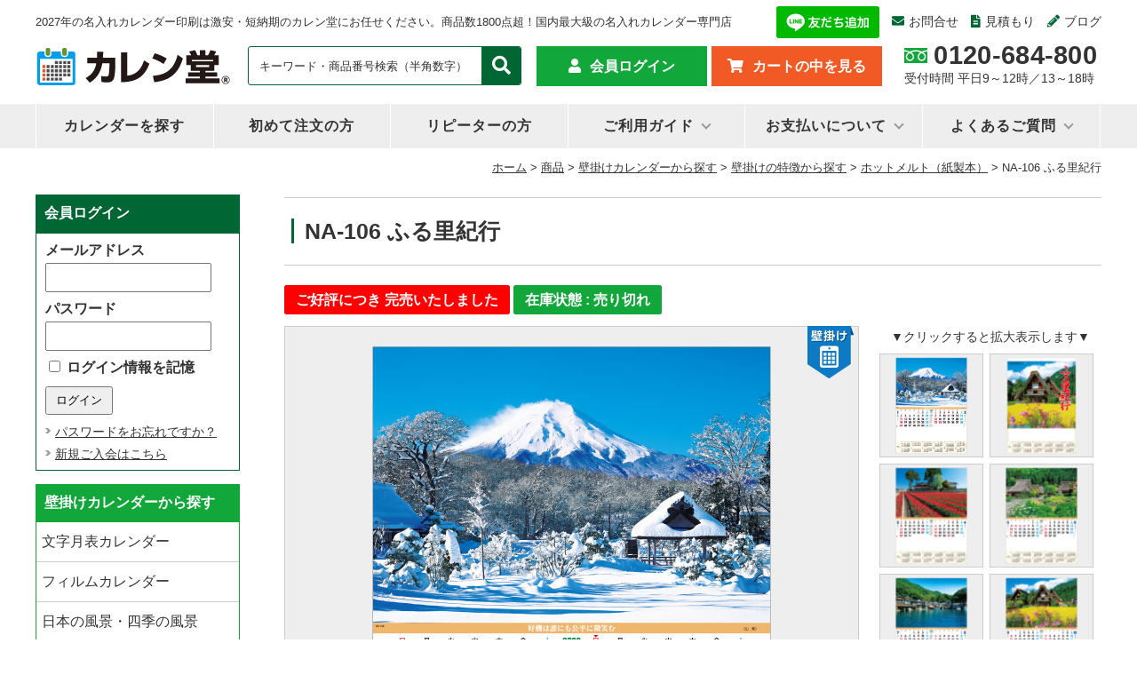

--- FILE ---
content_type: text/html; charset=UTF-8
request_url: https://calendo365.com/item/na-106/
body_size: 23152
content:
<!DOCTYPE html>
<html dir="ltr" lang="ja" prefix="og: https://ogp.me/ns#">
<head>
<!-- サイトジェネラルタグ -->	
<script async src="https://s.yimg.jp/images/listing/tool/cv/ytag.js"></script>
<script>
window.yjDataLayer = window.yjDataLayer || [];
function ytag() { yjDataLayer.push(arguments); }
ytag({"type":"ycl_cookie", "config":{"ycl_use_non_cookie_storage":true}});
</script>
	
<!-- Google Tag Manager -->
<script>(function(w,d,s,l,i){w[l]=w[l]||[];w[l].push({'gtm.start':
new Date().getTime(),event:'gtm.js'});var f=d.getElementsByTagName(s)[0],
j=d.createElement(s),dl=l!='dataLayer'?'&l='+l:'';j.async=true;j.src=
'https://www.googletagmanager.com/gtm.js?id='+i+dl;f.parentNode.insertBefore(j,f);
})(window,document,'script','dataLayer','GTM-WD3N8Q');</script>
<!-- End Google Tag Manager -->
<!-- Global site tag (gtag.js) - Google Analytics -->
<script async src="https://www.googletagmanager.com/gtag/js?id=UA-24669447-1"></script>
<script>
  window.dataLayer = window.dataLayer || [];
  function gtag(){dataLayer.push(arguments);}
  gtag('js', new Date());

  gtag('config', 'UA-24669447-1');
</script>
<!-- Global site tag (gtag.js) - Google Analytics -->
	
<meta charset="UTF-8" />
<meta name="viewport" content="width=device-width, initial-scale=1.0">
<title>NA-106 ふる里紀行 | 名入れカレンダー2027年 印刷 激安・短納期のカレン堂名入れカレンダー2027年 印刷 激安・短納期のカレン堂</title>
<link rel="alternate" media="handheld" href="https://calendo365.com/" / >
<link rel="profile" href="http://gmpg.org/xfn/11" />
<link href="https://calendo365.com/wp-content/themes/calendo_tpl_2022/style.css" rel="stylesheet" type="text/css" media="all" />
<link href="https://calendo365.com/wp-content/themes/calendo_tpl_2022/css/item-style.css" rel="stylesheet" type="text/css" media="all" >
<link rel="shortcut icon" href="/wp-content/themes/calendo_tpl_2022/favicon.ico">
<link rel="stylesheet" href="https://use.fontawesome.com/releases/v5.1.0/css/all.css" integrity="sha384-lKuwvrZot6UHsBSfcMvOkWwlCMgc0TaWr+30HWe3a4ltaBwTZhyTEggF5tJv8tbt" crossorigin="anonymous">
<script type="text/javascript" src="https://calendo365.com/wp-content/themes/calendo_tpl_2022/js/favorite.js"></script>
<script type="text/javascript" src="//ajax.googleapis.com/ajax/libs/jquery/1.9.1/jquery.min.js"></script>
<script type="text/javascript" src="https://calendo365.com/wp-content/themes/calendo_tpl_2022/js/gallery.js"></script>
	<style>img:is([sizes="auto" i], [sizes^="auto," i]) { contain-intrinsic-size: 3000px 1500px }</style>
	
		<!-- All in One SEO Pro 4.9.3 - aioseo.com -->
	<meta name="description" content="四季折々の古里の風景を写し撮った写真集です。 下部の年表がとても便利です。（最終頁は2027年表です） 表紙／" />
	<meta name="robots" content="max-image-preview:large" />
	<meta name="author" content="カレン堂"/>
	<link rel="canonical" href="https://calendo365.com/item/na-106/" />
	<meta name="generator" content="All in One SEO Pro (AIOSEO) 4.9.3" />
		<meta property="og:locale" content="ja_JP" />
		<meta property="og:site_name" content="名入れカレンダー2027年 印刷 激安・短納期のカレン堂 | 2027年の名入れカレンダー印刷は激安・短納期のカレン堂にお任せください。商品数1800点超！国内最大級の名入れカレンダー専門店" />
		<meta property="og:type" content="article" />
		<meta property="og:title" content="NA-106 ふる里紀行 | 名入れカレンダー2027年 印刷 激安・短納期のカレン堂" />
		<meta property="og:description" content="四季折々の古里の風景を写し撮った写真集です。 下部の年表がとても便利です。（最終頁は2027年表です） 表紙／" />
		<meta property="og:url" content="https://calendo365.com/item/na-106/" />
		<meta property="article:published_time" content="2016-04-11T06:55:00+00:00" />
		<meta property="article:modified_time" content="2025-04-16T01:42:36+00:00" />
		<meta name="twitter:card" content="summary_large_image" />
		<meta name="twitter:site" content="@calendo365" />
		<meta name="twitter:title" content="NA-106 ふる里紀行 | 名入れカレンダー2027年 印刷 激安・短納期のカレン堂" />
		<meta name="twitter:description" content="四季折々の古里の風景を写し撮った写真集です。 下部の年表がとても便利です。（最終頁は2027年表です） 表紙／" />
		<meta name="twitter:creator" content="@calendo365" />
		<meta name="twitter:image" content="https://calendo365.com/wp-content/uploads/2023/03/logo.jpg" />
		<script type="application/ld+json" class="aioseo-schema">
			{"@context":"https:\/\/schema.org","@graph":[{"@type":"Article","@id":"https:\/\/calendo365.com\/item\/na-106\/aioseo-article-63b82b07d5237","name":"NA-106 \u3075\u308b\u91cc\u7d00\u884c","headline":"NA-106 \u3075\u308b\u91cc\u7d00\u884c","description":"\u56db\u5b63\u6298\u3005\u306e\u53e4\u91cc\u306e\u98a8\u666f\u3092\u5199\u3057\u64ae\u3063\u305f\u5199\u771f\u96c6\u3067\u3059\u3002 \u4e0b\u90e8\u306e\u5e74\u8868\u304c\u3068\u3066\u3082\u4fbf\u5229\u3067\u3059\u3002\uff08\u6700\u7d42\u9801\u306f2027\u5e74\u8868\u3067\u3059\uff09 \u8868\u7d19\uff0f","author":{"@type":"Person","name":"\u30ab\u30ec\u30f3\u5802","url":"https:\/\/calendo365.com\/author\/calen-manager\/"},"publisher":{"@id":"https:\/\/calendo365.com\/#organization"},"image":{"@type":"ImageObject","url":"https:\/\/calendo365.com\/wp-content\/uploads\/2021\/04\/LOGO3.jpg","@id":"https:\/\/calendo365.com\/#articleImage","width":960,"height":240},"datePublished":"2016-04-11T15:55:00+09:00","dateModified":"2025-04-16T10:42:36+09:00","inLanguage":"ja","articleSection":"\u30db\u30c3\u30c8\u30e1\u30eb\u30c8\uff08\u7d19\u88fd\u672c\uff09, \u30ec\u30ae\u30e5\u30e9\u30fc, \u4e8c\u30f6\u6708\u8868\u793a\u30ab\u30ec\u30f3\u30c0\u30fc, \u4fa1\u683c\u304b\u3089\u63a2\u3059, \u5358\u4fa1450\u5186\uff5e549\u5186, \u5546\u54c1, \u571f\u66dc\u65e5\u5225\u8272, \u58c1\u639b\u3051\u306e\u30b5\u30a4\u30ba\u304b\u3089\u63a2\u3059, \u58c1\u639b\u3051\u306e\u7279\u5fb4\u304b\u3089\u63a2\u3059, \u58c1\u639b\u3051\u30ab\u30ec\u30f3\u30c0\u30fc\u304b\u3089\u63a2\u3059, \u5e74\u8868\u4ed8\u304d, \u65e5\u672c\u306e\u98a8\u666f\u30fb\u56db\u5b63\u306e\u98a8\u666f, \u4e09\u96a3\u4ea1\uff08\u3055\u3093\u308a\u3093\u307c\u3046\uff09"},{"@type":"BreadcrumbList","@id":"https:\/\/calendo365.com\/item\/na-106\/#breadcrumblist","itemListElement":[{"@type":"ListItem","@id":"https:\/\/calendo365.com#listItem","position":1,"name":"Home","item":"https:\/\/calendo365.com","nextItem":{"@type":"ListItem","@id":"https:\/\/calendo365.com\/item\/#listItem","name":"\u5546\u54c1"}},{"@type":"ListItem","@id":"https:\/\/calendo365.com\/item\/#listItem","position":2,"name":"\u5546\u54c1","item":"https:\/\/calendo365.com\/item\/","nextItem":{"@type":"ListItem","@id":"https:\/\/calendo365.com\/item\/hanging\/#listItem","name":"\u58c1\u639b\u3051\u30ab\u30ec\u30f3\u30c0\u30fc\u304b\u3089\u63a2\u3059"},"previousItem":{"@type":"ListItem","@id":"https:\/\/calendo365.com#listItem","name":"Home"}},{"@type":"ListItem","@id":"https:\/\/calendo365.com\/item\/hanging\/#listItem","position":3,"name":"\u58c1\u639b\u3051\u30ab\u30ec\u30f3\u30c0\u30fc\u304b\u3089\u63a2\u3059","item":"https:\/\/calendo365.com\/item\/hanging\/","nextItem":{"@type":"ListItem","@id":"https:\/\/calendo365.com\/item\/hanging\/feature\/#listItem","name":"\u58c1\u639b\u3051\u306e\u7279\u5fb4\u304b\u3089\u63a2\u3059"},"previousItem":{"@type":"ListItem","@id":"https:\/\/calendo365.com\/item\/#listItem","name":"\u5546\u54c1"}},{"@type":"ListItem","@id":"https:\/\/calendo365.com\/item\/hanging\/feature\/#listItem","position":4,"name":"\u58c1\u639b\u3051\u306e\u7279\u5fb4\u304b\u3089\u63a2\u3059","item":"https:\/\/calendo365.com\/item\/hanging\/feature\/","nextItem":{"@type":"ListItem","@id":"https:\/\/calendo365.com\/item\/hanging\/feature\/2month\/#listItem","name":"\u4e8c\u30f6\u6708\u8868\u793a\u30ab\u30ec\u30f3\u30c0\u30fc"},"previousItem":{"@type":"ListItem","@id":"https:\/\/calendo365.com\/item\/hanging\/#listItem","name":"\u58c1\u639b\u3051\u30ab\u30ec\u30f3\u30c0\u30fc\u304b\u3089\u63a2\u3059"}},{"@type":"ListItem","@id":"https:\/\/calendo365.com\/item\/hanging\/feature\/2month\/#listItem","position":5,"name":"\u4e8c\u30f6\u6708\u8868\u793a\u30ab\u30ec\u30f3\u30c0\u30fc","item":"https:\/\/calendo365.com\/item\/hanging\/feature\/2month\/","nextItem":{"@type":"ListItem","@id":"https:\/\/calendo365.com\/item\/na-106\/#listItem","name":"NA-106 \u3075\u308b\u91cc\u7d00\u884c"},"previousItem":{"@type":"ListItem","@id":"https:\/\/calendo365.com\/item\/hanging\/feature\/#listItem","name":"\u58c1\u639b\u3051\u306e\u7279\u5fb4\u304b\u3089\u63a2\u3059"}},{"@type":"ListItem","@id":"https:\/\/calendo365.com\/item\/na-106\/#listItem","position":6,"name":"NA-106 \u3075\u308b\u91cc\u7d00\u884c","previousItem":{"@type":"ListItem","@id":"https:\/\/calendo365.com\/item\/hanging\/feature\/2month\/#listItem","name":"\u4e8c\u30f6\u6708\u8868\u793a\u30ab\u30ec\u30f3\u30c0\u30fc"}}]},{"@type":"Organization","@id":"https:\/\/calendo365.com\/#organization","name":"\u540d\u5165\u308c\u30ab\u30ec\u30f3\u30c0\u30fc\u3000\u30ab\u30ec\u30f3\u5802","description":"2027\u5e74\u306e\u540d\u5165\u308c\u30ab\u30ec\u30f3\u30c0\u30fc\u5370\u5237\u306f\u6fc0\u5b89\u30fb\u77ed\u7d0d\u671f\u306e\u30ab\u30ec\u30f3\u5802\u306b\u304a\u4efb\u305b\u304f\u3060\u3055\u3044\u3002\u5546\u54c1\u65701800\u70b9\u8d85\uff01\u56fd\u5185\u6700\u5927\u7d1a\u306e\u540d\u5165\u308c\u30ab\u30ec\u30f3\u30c0\u30fc\u5c02\u9580\u5e97","url":"https:\/\/calendo365.com\/","logo":{"@type":"ImageObject","url":"https:\/\/calendo365.com\/wp-content\/uploads\/2021\/04\/LOGO3.jpg","@id":"https:\/\/calendo365.com\/item\/na-106\/#organizationLogo","width":960,"height":240},"image":{"@id":"https:\/\/calendo365.com\/item\/na-106\/#organizationLogo"},"sameAs":["https:\/\/twitter.com\/calendo365","https:\/\/www.instagram.com\/citylife_factory_calendo\/"]},{"@type":"Person","@id":"https:\/\/calendo365.com\/author\/calen-manager\/#author","url":"https:\/\/calendo365.com\/author\/calen-manager\/","name":"\u30ab\u30ec\u30f3\u5802","image":{"@type":"ImageObject","@id":"https:\/\/calendo365.com\/item\/na-106\/#authorImage","url":"https:\/\/secure.gravatar.com\/avatar\/642451771704fc1c45585a78be1efc6fe813cae2f5405f1bcd60eb49ccb168b0?s=96&d=mm&r=g","width":96,"height":96,"caption":"\u30ab\u30ec\u30f3\u5802"}},{"@type":"WebPage","@id":"https:\/\/calendo365.com\/item\/na-106\/#webpage","url":"https:\/\/calendo365.com\/item\/na-106\/","name":"NA-106 \u3075\u308b\u91cc\u7d00\u884c | \u540d\u5165\u308c\u30ab\u30ec\u30f3\u30c0\u30fc2027\u5e74 \u5370\u5237 \u6fc0\u5b89\u30fb\u77ed\u7d0d\u671f\u306e\u30ab\u30ec\u30f3\u5802","description":"\u56db\u5b63\u6298\u3005\u306e\u53e4\u91cc\u306e\u98a8\u666f\u3092\u5199\u3057\u64ae\u3063\u305f\u5199\u771f\u96c6\u3067\u3059\u3002 \u4e0b\u90e8\u306e\u5e74\u8868\u304c\u3068\u3066\u3082\u4fbf\u5229\u3067\u3059\u3002\uff08\u6700\u7d42\u9801\u306f2027\u5e74\u8868\u3067\u3059\uff09 \u8868\u7d19\uff0f","inLanguage":"ja","isPartOf":{"@id":"https:\/\/calendo365.com\/#website"},"breadcrumb":{"@id":"https:\/\/calendo365.com\/item\/na-106\/#breadcrumblist"},"author":{"@id":"https:\/\/calendo365.com\/author\/calen-manager\/#author"},"creator":{"@id":"https:\/\/calendo365.com\/author\/calen-manager\/#author"},"datePublished":"2016-04-11T15:55:00+09:00","dateModified":"2025-04-16T10:42:36+09:00"},{"@type":"WebSite","@id":"https:\/\/calendo365.com\/#website","url":"https:\/\/calendo365.com\/","name":"\u540d\u5165\u308c\u30ab\u30ec\u30f3\u30c0\u30fc2027\u5e74 \u5370\u5237 \u6fc0\u5b89\u30fb\u77ed\u7d0d\u671f\u306e\u30ab\u30ec\u30f3\u5802","description":"2027\u5e74\u306e\u540d\u5165\u308c\u30ab\u30ec\u30f3\u30c0\u30fc\u5370\u5237\u306f\u6fc0\u5b89\u30fb\u77ed\u7d0d\u671f\u306e\u30ab\u30ec\u30f3\u5802\u306b\u304a\u4efb\u305b\u304f\u3060\u3055\u3044\u3002\u5546\u54c1\u65701800\u70b9\u8d85\uff01\u56fd\u5185\u6700\u5927\u7d1a\u306e\u540d\u5165\u308c\u30ab\u30ec\u30f3\u30c0\u30fc\u5c02\u9580\u5e97","inLanguage":"ja","publisher":{"@id":"https:\/\/calendo365.com\/#organization"}}]}
		</script>
		<!-- All in One SEO Pro -->

<link rel='stylesheet' id='wcex_olwidget_style-css' href='https://calendo365.com/wp-content/plugins/wcex_order_list_widget/css/wcex_olwidget.css?ver=f485db7a59fc238fead0862b4bfbcc70' type='text/css' media='all' />
<link rel='stylesheet' id='itemListLayoutStyleSheets-css' href='https://calendo365.com/wp-content/plugins/wcex_item_list_layout/css/item_list_layout.css?ver=f485db7a59fc238fead0862b4bfbcc70' type='text/css' media='all' />
<link rel='stylesheet' id='wp-block-library-css' href='https://calendo365.com/wp-includes/css/dist/block-library/style.min.css?ver=f485db7a59fc238fead0862b4bfbcc70' type='text/css' media='all' />
<style id='classic-theme-styles-inline-css' type='text/css'>
/*! This file is auto-generated */
.wp-block-button__link{color:#fff;background-color:#32373c;border-radius:9999px;box-shadow:none;text-decoration:none;padding:calc(.667em + 2px) calc(1.333em + 2px);font-size:1.125em}.wp-block-file__button{background:#32373c;color:#fff;text-decoration:none}
</style>
<link rel='stylesheet' id='aioseo/css/src/vue/standalone/blocks/table-of-contents/global.scss-css' href='https://calendo365.com/wp-content/plugins/all-in-one-seo-pack-pro/dist/Pro/assets/css/table-of-contents/global.e90f6d47.css?ver=4.9.3' type='text/css' media='all' />
<link rel='stylesheet' id='aioseo/css/src/vue/standalone/blocks/pro/recipe/global.scss-css' href='https://calendo365.com/wp-content/plugins/all-in-one-seo-pack-pro/dist/Pro/assets/css/recipe/global.67a3275f.css?ver=4.9.3' type='text/css' media='all' />
<link rel='stylesheet' id='aioseo/css/src/vue/standalone/blocks/pro/product/global.scss-css' href='https://calendo365.com/wp-content/plugins/all-in-one-seo-pack-pro/dist/Pro/assets/css/product/global.61066cfb.css?ver=4.9.3' type='text/css' media='all' />
<style id='global-styles-inline-css' type='text/css'>
:root{--wp--preset--aspect-ratio--square: 1;--wp--preset--aspect-ratio--4-3: 4/3;--wp--preset--aspect-ratio--3-4: 3/4;--wp--preset--aspect-ratio--3-2: 3/2;--wp--preset--aspect-ratio--2-3: 2/3;--wp--preset--aspect-ratio--16-9: 16/9;--wp--preset--aspect-ratio--9-16: 9/16;--wp--preset--color--black: #000000;--wp--preset--color--cyan-bluish-gray: #abb8c3;--wp--preset--color--white: #ffffff;--wp--preset--color--pale-pink: #f78da7;--wp--preset--color--vivid-red: #cf2e2e;--wp--preset--color--luminous-vivid-orange: #ff6900;--wp--preset--color--luminous-vivid-amber: #fcb900;--wp--preset--color--light-green-cyan: #7bdcb5;--wp--preset--color--vivid-green-cyan: #00d084;--wp--preset--color--pale-cyan-blue: #8ed1fc;--wp--preset--color--vivid-cyan-blue: #0693e3;--wp--preset--color--vivid-purple: #9b51e0;--wp--preset--gradient--vivid-cyan-blue-to-vivid-purple: linear-gradient(135deg,rgba(6,147,227,1) 0%,rgb(155,81,224) 100%);--wp--preset--gradient--light-green-cyan-to-vivid-green-cyan: linear-gradient(135deg,rgb(122,220,180) 0%,rgb(0,208,130) 100%);--wp--preset--gradient--luminous-vivid-amber-to-luminous-vivid-orange: linear-gradient(135deg,rgba(252,185,0,1) 0%,rgba(255,105,0,1) 100%);--wp--preset--gradient--luminous-vivid-orange-to-vivid-red: linear-gradient(135deg,rgba(255,105,0,1) 0%,rgb(207,46,46) 100%);--wp--preset--gradient--very-light-gray-to-cyan-bluish-gray: linear-gradient(135deg,rgb(238,238,238) 0%,rgb(169,184,195) 100%);--wp--preset--gradient--cool-to-warm-spectrum: linear-gradient(135deg,rgb(74,234,220) 0%,rgb(151,120,209) 20%,rgb(207,42,186) 40%,rgb(238,44,130) 60%,rgb(251,105,98) 80%,rgb(254,248,76) 100%);--wp--preset--gradient--blush-light-purple: linear-gradient(135deg,rgb(255,206,236) 0%,rgb(152,150,240) 100%);--wp--preset--gradient--blush-bordeaux: linear-gradient(135deg,rgb(254,205,165) 0%,rgb(254,45,45) 50%,rgb(107,0,62) 100%);--wp--preset--gradient--luminous-dusk: linear-gradient(135deg,rgb(255,203,112) 0%,rgb(199,81,192) 50%,rgb(65,88,208) 100%);--wp--preset--gradient--pale-ocean: linear-gradient(135deg,rgb(255,245,203) 0%,rgb(182,227,212) 50%,rgb(51,167,181) 100%);--wp--preset--gradient--electric-grass: linear-gradient(135deg,rgb(202,248,128) 0%,rgb(113,206,126) 100%);--wp--preset--gradient--midnight: linear-gradient(135deg,rgb(2,3,129) 0%,rgb(40,116,252) 100%);--wp--preset--font-size--small: 13px;--wp--preset--font-size--medium: 20px;--wp--preset--font-size--large: 36px;--wp--preset--font-size--x-large: 42px;--wp--preset--spacing--20: 0.44rem;--wp--preset--spacing--30: 0.67rem;--wp--preset--spacing--40: 1rem;--wp--preset--spacing--50: 1.5rem;--wp--preset--spacing--60: 2.25rem;--wp--preset--spacing--70: 3.38rem;--wp--preset--spacing--80: 5.06rem;--wp--preset--shadow--natural: 6px 6px 9px rgba(0, 0, 0, 0.2);--wp--preset--shadow--deep: 12px 12px 50px rgba(0, 0, 0, 0.4);--wp--preset--shadow--sharp: 6px 6px 0px rgba(0, 0, 0, 0.2);--wp--preset--shadow--outlined: 6px 6px 0px -3px rgba(255, 255, 255, 1), 6px 6px rgba(0, 0, 0, 1);--wp--preset--shadow--crisp: 6px 6px 0px rgba(0, 0, 0, 1);}:where(.is-layout-flex){gap: 0.5em;}:where(.is-layout-grid){gap: 0.5em;}body .is-layout-flex{display: flex;}.is-layout-flex{flex-wrap: wrap;align-items: center;}.is-layout-flex > :is(*, div){margin: 0;}body .is-layout-grid{display: grid;}.is-layout-grid > :is(*, div){margin: 0;}:where(.wp-block-columns.is-layout-flex){gap: 2em;}:where(.wp-block-columns.is-layout-grid){gap: 2em;}:where(.wp-block-post-template.is-layout-flex){gap: 1.25em;}:where(.wp-block-post-template.is-layout-grid){gap: 1.25em;}.has-black-color{color: var(--wp--preset--color--black) !important;}.has-cyan-bluish-gray-color{color: var(--wp--preset--color--cyan-bluish-gray) !important;}.has-white-color{color: var(--wp--preset--color--white) !important;}.has-pale-pink-color{color: var(--wp--preset--color--pale-pink) !important;}.has-vivid-red-color{color: var(--wp--preset--color--vivid-red) !important;}.has-luminous-vivid-orange-color{color: var(--wp--preset--color--luminous-vivid-orange) !important;}.has-luminous-vivid-amber-color{color: var(--wp--preset--color--luminous-vivid-amber) !important;}.has-light-green-cyan-color{color: var(--wp--preset--color--light-green-cyan) !important;}.has-vivid-green-cyan-color{color: var(--wp--preset--color--vivid-green-cyan) !important;}.has-pale-cyan-blue-color{color: var(--wp--preset--color--pale-cyan-blue) !important;}.has-vivid-cyan-blue-color{color: var(--wp--preset--color--vivid-cyan-blue) !important;}.has-vivid-purple-color{color: var(--wp--preset--color--vivid-purple) !important;}.has-black-background-color{background-color: var(--wp--preset--color--black) !important;}.has-cyan-bluish-gray-background-color{background-color: var(--wp--preset--color--cyan-bluish-gray) !important;}.has-white-background-color{background-color: var(--wp--preset--color--white) !important;}.has-pale-pink-background-color{background-color: var(--wp--preset--color--pale-pink) !important;}.has-vivid-red-background-color{background-color: var(--wp--preset--color--vivid-red) !important;}.has-luminous-vivid-orange-background-color{background-color: var(--wp--preset--color--luminous-vivid-orange) !important;}.has-luminous-vivid-amber-background-color{background-color: var(--wp--preset--color--luminous-vivid-amber) !important;}.has-light-green-cyan-background-color{background-color: var(--wp--preset--color--light-green-cyan) !important;}.has-vivid-green-cyan-background-color{background-color: var(--wp--preset--color--vivid-green-cyan) !important;}.has-pale-cyan-blue-background-color{background-color: var(--wp--preset--color--pale-cyan-blue) !important;}.has-vivid-cyan-blue-background-color{background-color: var(--wp--preset--color--vivid-cyan-blue) !important;}.has-vivid-purple-background-color{background-color: var(--wp--preset--color--vivid-purple) !important;}.has-black-border-color{border-color: var(--wp--preset--color--black) !important;}.has-cyan-bluish-gray-border-color{border-color: var(--wp--preset--color--cyan-bluish-gray) !important;}.has-white-border-color{border-color: var(--wp--preset--color--white) !important;}.has-pale-pink-border-color{border-color: var(--wp--preset--color--pale-pink) !important;}.has-vivid-red-border-color{border-color: var(--wp--preset--color--vivid-red) !important;}.has-luminous-vivid-orange-border-color{border-color: var(--wp--preset--color--luminous-vivid-orange) !important;}.has-luminous-vivid-amber-border-color{border-color: var(--wp--preset--color--luminous-vivid-amber) !important;}.has-light-green-cyan-border-color{border-color: var(--wp--preset--color--light-green-cyan) !important;}.has-vivid-green-cyan-border-color{border-color: var(--wp--preset--color--vivid-green-cyan) !important;}.has-pale-cyan-blue-border-color{border-color: var(--wp--preset--color--pale-cyan-blue) !important;}.has-vivid-cyan-blue-border-color{border-color: var(--wp--preset--color--vivid-cyan-blue) !important;}.has-vivid-purple-border-color{border-color: var(--wp--preset--color--vivid-purple) !important;}.has-vivid-cyan-blue-to-vivid-purple-gradient-background{background: var(--wp--preset--gradient--vivid-cyan-blue-to-vivid-purple) !important;}.has-light-green-cyan-to-vivid-green-cyan-gradient-background{background: var(--wp--preset--gradient--light-green-cyan-to-vivid-green-cyan) !important;}.has-luminous-vivid-amber-to-luminous-vivid-orange-gradient-background{background: var(--wp--preset--gradient--luminous-vivid-amber-to-luminous-vivid-orange) !important;}.has-luminous-vivid-orange-to-vivid-red-gradient-background{background: var(--wp--preset--gradient--luminous-vivid-orange-to-vivid-red) !important;}.has-very-light-gray-to-cyan-bluish-gray-gradient-background{background: var(--wp--preset--gradient--very-light-gray-to-cyan-bluish-gray) !important;}.has-cool-to-warm-spectrum-gradient-background{background: var(--wp--preset--gradient--cool-to-warm-spectrum) !important;}.has-blush-light-purple-gradient-background{background: var(--wp--preset--gradient--blush-light-purple) !important;}.has-blush-bordeaux-gradient-background{background: var(--wp--preset--gradient--blush-bordeaux) !important;}.has-luminous-dusk-gradient-background{background: var(--wp--preset--gradient--luminous-dusk) !important;}.has-pale-ocean-gradient-background{background: var(--wp--preset--gradient--pale-ocean) !important;}.has-electric-grass-gradient-background{background: var(--wp--preset--gradient--electric-grass) !important;}.has-midnight-gradient-background{background: var(--wp--preset--gradient--midnight) !important;}.has-small-font-size{font-size: var(--wp--preset--font-size--small) !important;}.has-medium-font-size{font-size: var(--wp--preset--font-size--medium) !important;}.has-large-font-size{font-size: var(--wp--preset--font-size--large) !important;}.has-x-large-font-size{font-size: var(--wp--preset--font-size--x-large) !important;}
:where(.wp-block-post-template.is-layout-flex){gap: 1.25em;}:where(.wp-block-post-template.is-layout-grid){gap: 1.25em;}
:where(.wp-block-columns.is-layout-flex){gap: 2em;}:where(.wp-block-columns.is-layout-grid){gap: 2em;}
:root :where(.wp-block-pullquote){font-size: 1.5em;line-height: 1.6;}
</style>
<link rel='stylesheet' id='wp-pagenavi-css' href='https://calendo365.com/wp-content/plugins/wp-pagenavi/pagenavi-css.css?ver=2.70' type='text/css' media='all' />
<link rel='stylesheet' id='usces_default_css-css' href='https://calendo365.com/wp-content/plugins/usc-e-shop/css/usces_default.css?ver=3.11.26-OR.2512221' type='text/css' media='all' />
<link rel='stylesheet' id='dashicons-css' href='https://calendo365.com/wp-includes/css/dashicons.min.css?ver=f485db7a59fc238fead0862b4bfbcc70' type='text/css' media='all' />
<link rel='stylesheet' id='usces_cart_css-css' href='https://calendo365.com/wp-content/plugins/usc-e-shop/css/usces_cart.css?ver=3.11.26-OR.2512221' type='text/css' media='all' />
<link rel='stylesheet' id='theme_cart_css-css' href='https://calendo365.com/wp-content/themes/calendo_tpl_2022/usces_cart.css?ver=3.11.26-OR.2512221' type='text/css' media='all' />
<script type="text/javascript" src="https://calendo365.com/wp-includes/js/jquery/jquery.min.js?ver=3.7.1" id="jquery-core-js"></script>
<script type="text/javascript" src="https://calendo365.com/wp-includes/js/jquery/jquery-migrate.min.js?ver=3.4.1" id="jquery-migrate-js"></script>
<link rel="https://api.w.org/" href="https://calendo365.com/wp-json/" /><link rel="alternate" title="JSON" type="application/json" href="https://calendo365.com/wp-json/wp/v2/posts/19841" /><link rel="EditURI" type="application/rsd+xml" title="RSD" href="https://calendo365.com/xmlrpc.php?rsd" />
<link rel='shortlink' href='https://calendo365.com/?p=19841' />
<link rel="alternate" title="oEmbed (JSON)" type="application/json+oembed" href="https://calendo365.com/wp-json/oembed/1.0/embed?url=https%3A%2F%2Fcalendo365.com%2Fitem%2Fna-106%2F" />
<link rel="alternate" title="oEmbed (XML)" type="text/xml+oembed" href="https://calendo365.com/wp-json/oembed/1.0/embed?url=https%3A%2F%2Fcalendo365.com%2Fitem%2Fna-106%2F&#038;format=xml" />

<meta property="og:title" content="ふる里紀行 NA-106">
<meta property="og:type" content="product">
<meta property="og:description" content="NA-106 ふる里紀行">
<meta property="og:url" content="https://calendo365.com/item/na-106/">
<meta property="og:image" content="https://calendo365.com/wp-content/uploads/2025/04/NA-106-130x130.jpg">
<meta property="og:site_name" content="名入れカレンダー2027年 印刷 激安・短納期のカレン堂">
<script type="application/ld+json">{"sku":19841,"name":"\u3075\u308b\u91cc\u7d00\u884c NA-106","image":"https:\/\/calendo365.com\/wp-content\/uploads\/2025\/04\/NA-106.jpg","@context":"https:\/\/schema.org\/","@type":"Product","offers":{"price":44490,"priceCurrency":"JPY","priceSpecification":[],"@type":"Offer"},"size":{"@type":"SizeSpecification"}}</script>			<!-- WCEX_Google_Analytics_4 plugins -->
			<!-- Global site tag (gtag.js) - Google Analytics -->
			<script async src="https://www.googletagmanager.com/gtag/js?id=G-B14Q63YLKG"></script>
			<script>
				window.dataLayer = window.dataLayer || [];
				function gtag(){dataLayer.push(arguments);}
				gtag('js', new Date());

				gtag('config', 'G-B14Q63YLKG');
			</script>
						<!-- WCEX_Google_Analytics_4 plugins -->
			<script>
				gtag('event', 'view_item', {"currency":"JPY","items":[{"item_id":"NA-106","item_name":"\u3075\u308b\u91cc\u7d00\u884c NA-106 NA-106  100\u518a","currency":"JPY","discount":11900,"item_category":"\u30db\u30c3\u30c8\u30e1\u30eb\u30c8\uff08\u7d19\u88fd\u672c\uff09","item_variant":"100\u518a","price":59500},{"item_id":"NA-106","item_name":"\u3075\u308b\u91cc\u7d00\u884c NA-106 NA-106  30\u518a","currency":"JPY","discount":8898,"item_category":"\u30db\u30c3\u30c8\u30e1\u30eb\u30c8\uff08\u7d19\u88fd\u672c\uff09","item_variant":"30\u518a","price":44490},{"item_id":"NA-106","item_name":"\u3075\u308b\u91cc\u7d00\u884c NA-106 NA-106  40\u518a","currency":"JPY","discount":9536,"item_category":"\u30db\u30c3\u30c8\u30e1\u30eb\u30c8\uff08\u7d19\u88fd\u672c\uff09","item_variant":"40\u518a","price":47680},{"item_id":"NA-106","item_name":"\u3075\u308b\u91cc\u7d00\u884c NA-106 NA-106  50\u518a","currency":"JPY","discount":10140,"item_category":"\u30db\u30c3\u30c8\u30e1\u30eb\u30c8\uff08\u7d19\u88fd\u672c\uff09","item_variant":"50\u518a","price":50700},{"item_id":"NA-106","item_name":"\u3075\u308b\u91cc\u7d00\u884c NA-106 NA-106  60\u518a","currency":"JPY","discount":10500,"item_category":"\u30db\u30c3\u30c8\u30e1\u30eb\u30c8\uff08\u7d19\u88fd\u672c\uff09","item_variant":"60\u518a","price":52500},{"item_id":"NA-106","item_name":"\u3075\u308b\u91cc\u7d00\u884c NA-106 NA-106  70\u518a","currency":"JPY","discount":10654,"item_category":"\u30db\u30c3\u30c8\u30e1\u30eb\u30c8\uff08\u7d19\u88fd\u672c\uff09","item_variant":"70\u518a","price":53270},{"item_id":"NA-106","item_name":"\u3075\u308b\u91cc\u7d00\u884c NA-106 NA-106  80\u518a","currency":"JPY","discount":11040,"item_category":"\u30db\u30c3\u30c8\u30e1\u30eb\u30c8\uff08\u7d19\u88fd\u672c\uff09","item_variant":"80\u518a","price":55200},{"item_id":"NA-106","item_name":"\u3075\u308b\u91cc\u7d00\u884c NA-106 NA-106  90\u518a","currency":"JPY","discount":11502,"item_category":"\u30db\u30c3\u30c8\u30e1\u30eb\u30c8\uff08\u7d19\u88fd\u672c\uff09","item_variant":"90\u518a","price":57510},{"item_id":"NA-106","item_name":"\u3075\u308b\u91cc\u7d00\u884c NA-106 NA-106  110\u518a","currency":"JPY","discount":13090,"item_category":"\u30db\u30c3\u30c8\u30e1\u30eb\u30c8\uff08\u7d19\u88fd\u672c\uff09","item_variant":"110\u518a","price":65450},{"item_id":"NA-106","item_name":"\u3075\u308b\u91cc\u7d00\u884c NA-106 NA-106  120\u518a","currency":"JPY","discount":14280,"item_category":"\u30db\u30c3\u30c8\u30e1\u30eb\u30c8\uff08\u7d19\u88fd\u672c\uff09","item_variant":"120\u518a","price":71400},{"item_id":"NA-106","item_name":"\u3075\u308b\u91cc\u7d00\u884c NA-106 NA-106  130\u518a","currency":"JPY","discount":15314,"item_category":"\u30db\u30c3\u30c8\u30e1\u30eb\u30c8\uff08\u7d19\u88fd\u672c\uff09","item_variant":"130\u518a","price":76570},{"item_id":"NA-106","item_name":"\u3075\u308b\u91cc\u7d00\u884c NA-106 NA-106  140\u518a","currency":"JPY","discount":16492,"item_category":"\u30db\u30c3\u30c8\u30e1\u30eb\u30c8\uff08\u7d19\u88fd\u672c\uff09","item_variant":"140\u518a","price":82460},{"item_id":"NA-106","item_name":"\u3075\u308b\u91cc\u7d00\u884c NA-106 NA-106  150\u518a","currency":"JPY","discount":17490,"item_category":"\u30db\u30c3\u30c8\u30e1\u30eb\u30c8\uff08\u7d19\u88fd\u672c\uff09","item_variant":"150\u518a","price":87450},{"item_id":"NA-106","item_name":"\u3075\u308b\u91cc\u7d00\u884c NA-106 NA-106  200\u518a","currency":"JPY","discount":22800,"item_category":"\u30db\u30c3\u30c8\u30e1\u30eb\u30c8\uff08\u7d19\u88fd\u672c\uff09","item_variant":"200\u518a","price":114000},{"item_id":"NA-106","item_name":"\u3075\u308b\u91cc\u7d00\u884c NA-106 NA-106  250\u518a","currency":"JPY","discount":28200,"item_category":"\u30db\u30c3\u30c8\u30e1\u30eb\u30c8\uff08\u7d19\u88fd\u672c\uff09","item_variant":"250\u518a","price":141000},{"item_id":"NA-106","item_name":"\u3075\u308b\u91cc\u7d00\u884c NA-106 NA-106  300\u518a","currency":"JPY","discount":33060,"item_category":"\u30db\u30c3\u30c8\u30e1\u30eb\u30c8\uff08\u7d19\u88fd\u672c\uff09","item_variant":"300\u518a","price":165300},{"item_id":"NA-106","item_name":"\u3075\u308b\u91cc\u7d00\u884c NA-106 NA-106  400\u518a","currency":"JPY","discount":43040,"item_category":"\u30db\u30c3\u30c8\u30e1\u30eb\u30c8\uff08\u7d19\u88fd\u672c\uff09","item_variant":"400\u518a","price":215200},{"item_id":"NA-106","item_name":"\u3075\u308b\u91cc\u7d00\u884c NA-106 NA-106  500\u518a","currency":"JPY","discount":51200,"item_category":"\u30db\u30c3\u30c8\u30e1\u30eb\u30c8\uff08\u7d19\u88fd\u672c\uff09","item_variant":"500\u518a","price":256000},{"item_id":"NA-106","item_name":"\u3075\u308b\u91cc\u7d00\u884c NA-106 NA-106  600\u518a","currency":"JPY","discount":61080,"item_category":"\u30db\u30c3\u30c8\u30e1\u30eb\u30c8\uff08\u7d19\u88fd\u672c\uff09","item_variant":"600\u518a","price":305400},{"item_id":"NA-106","item_name":"\u3075\u308b\u91cc\u7d00\u884c NA-106 NA-106  700\u518a","currency":"JPY","discount":70700,"item_category":"\u30db\u30c3\u30c8\u30e1\u30eb\u30c8\uff08\u7d19\u88fd\u672c\uff09","item_variant":"700\u518a","price":353500},{"item_id":"NA-106","item_name":"\u3075\u308b\u91cc\u7d00\u884c NA-106 NA-106  800\u518a","currency":"JPY","discount":80320,"item_category":"\u30db\u30c3\u30c8\u30e1\u30eb\u30c8\uff08\u7d19\u88fd\u672c\uff09","item_variant":"800\u518a","price":401600},{"item_id":"NA-106","item_name":"\u3075\u308b\u91cc\u7d00\u884c NA-106 NA-106  900\u518a","currency":"JPY","discount":89640,"item_category":"\u30db\u30c3\u30c8\u30e1\u30eb\u30c8\uff08\u7d19\u88fd\u672c\uff09","item_variant":"900\u518a","price":448200},{"item_id":"NA-106","item_name":"\u3075\u308b\u91cc\u7d00\u884c NA-106 NA-106  1000\u518a","currency":"JPY","discount":98800,"item_category":"\u30db\u30c3\u30c8\u30e1\u30eb\u30c8\uff08\u7d19\u88fd\u672c\uff09","item_variant":"1000\u518a","price":494000}],"value":47600});
			</script>
					<!-- WCEX_Google_Analytics_4 plugins -->
			<!-- Google Tag Manager -->
			<script>(function(w,d,s,l,i){w[l]=w[l]||[];w[l].push({'gtm.start':
				new Date().getTime(),event:'gtm.js'});var f=d.getElementsByTagName(s)[0],
				j=d.createElement(s),dl=l!='dataLayer'?'&l='+l:'';j.async=true;j.src=
				'https://www.googletagmanager.com/gtm.js?id='+i+dl;f.parentNode.insertBefore(j,f);
				})(window,document,'script','dataLayer','GTM-WD3N8Q');</script>
			<!-- End Google Tag Manager -->
			</head>

<body class="wp-singular post-template-default single single-post postid-19841 single-format-standard wp-theme-calendo_tpl_2022 metaslider-plugin">
<header>
  <div class="inner">
    <h1 class="description">
      2027年の名入れカレンダー印刷は激安・短納期のカレン堂にお任せください。商品数1800点超！国内最大級の名入れカレンダー専門店    </h1>
    <div class="top-navi">
      <ul>
        <li class="topnavi04"><a href="https://lin.ee/gcJQTLq"><img src="https://scdn.line-apps.com/n/line_add_friends/btn/ja.png" alt="友だち追加" height="36" border="0"></a></li>
        <li class="topnavi01"><a href="/contact/"><i class="fa fa-envelope" aria-hidden="true"></i>お問合せ</a></li>
        <li class="topnavi02"><a href="/mitsumori-form/"><i class="fas fa-file-alt" aria-hidden="true"></i>見積もり</a></li>
        <li class="topnavi03"><a href="/blog/"><i class="fas fa-pencil-alt"></i>ブログ</a></li></a></li>
      </ul>
    </div>
	
  <div class="header-middle">	
    <div id="site-title"><a href="/"><img src="https://calendo365.com/wp-content/themes/calendo_tpl_2022/images/top-logo.png" alt="名入れカレンダー専門店カレン堂"></a></div>
    <div id="header-info">
		<div class="top-search">
		<form method="get" class="search_container" action="https://calendo365.com/"> 
		<input type="text" value="キーワード・商品番号検索（半角数字）"  name="s" id="s" class="text" onblur="if (this.value == '')  {this.value = 'キーワード・商品番号検索（半角数字）';}" onfocus="if (this.value == 'キーワード・商品番号検索（半角数字）') {this.value = '';}" /><input type="submit" value="&#xf002"></form></div>	
      <ul class="top-bt">
        <li class="top-bt01"><a href="/usces-member/">会員ログイン</a></li>
        <li class="top-bt02"><a href="/usces-cart/">カートの中を見る</a></li>
      </ul>
		<div class="tel-block"><p><img src="https://calendo365.com/wp-content/themes/calendo_tpl_2022/images/icon_freedial.jpg">0120-684-800</p><p>受付時間 平日9～12時／13～18時</p></div>
    </div>
    </div>	
  </div>
</header>
<!-- end of header --> 

<!-- メインナビゲーション -->
<nav>
  <ul class="mainnavi">
    <li class="menu__single"><a href="/usces-cart/?usces_page=search_item">カレンダーを探す</a>
      <ul class="menu__second-level">
        <li><a href="/search-tag/">タグから探す</a></li> 		  
      </ul>
    </li>
    <li class="menu__none"><a href="/beginner/">初めて注文の方</a></li>
    <li class="menu__none"><a href="/repeat/">リピーターの方</a></li>
    <li class="menu__mega"> <a href="/guide/" class="init-bottom">ご利用ガイド</a>
      <ul class="menu__second-level">
        <li>
          <dl>
            <dt>ご注文について</dt>
            <dd><a href="/guide/flow/">ご注文から納品までの流れ</a></dd>
            <dd><a href="/guide/kaiin/">会員について</a></dd>
            <dd><a href="/attention/">ご注文前にお読み下さい〔印刷方法について〕</a></dd>
            <dd><a href="/fax/">FAXでのご注文方法について</a></dd>
            <dd><a href="/guide/omitsumori/">こんなお見積りのご依頼承ります</a></dd>
            <dd><a href="/kaigai/">名入れカレンダーの海外発送について</a></dd>
            <dd><a href="/calendersample/">カレンダーサンプルについて</a></dd>
            <dd><a href="/urikire/">2025年に売切れが早かった名入れカレンダー</a></dd>
            <dd><a href="/haiban/">2026年版 名入れカレンダー廃番商品一覧</a></dd>
			<dd><a href="/coupon/">クーポンのご利用について</a></dd>			  
          </dl>
        </li>
        <li>
          <dl>
            <dt>名入れカレンダーについて</dt>
            <dd><a href="/naire/">名入れカレンダーとは？</a></dd>
            <dd><a href="/howto/">名入れカレンダーを選ぶコツ</a></dd>
            <dd><a href="/type/">名入れカレンダーの種類について</a></dd>
            <dd><a href="/film-calendar-desc/">フィルムカレンダーについて</a></dd>
            <dd><a href="/guide/size/">カレンダーのサイズ</a></dd>
            <dd><a href="/guide/mark/">カタログ表示マークについて</a></dd>
            <dd><a href="/guide/words/">名入れカレンダー用語について</a></dd>
            <dd><a href="/guide/calendar/">暦について</a></dd>
            <dd><a href="/guide/rokuyou/">六曜とは</a></dd>
            <dd><a href="/guide/holiday/">国民の祝日について</a></dd>
            <dd><a href="/guide/wareki/">西暦和暦年齢早見表</a></dd>
          </dl>
        </li>
        <li>
          <dl>
            <dt>名入れ原稿について</dt>
            <dd><a href="/color/">カレンダーの名入れ印刷色について</a></dd>
            <dd><a href="/sample/">カレンダー名入れ見本・書体見本・寸法</a></dd>
            <dd><a href="/data/">データ入稿の注意事項</a></dd>
            <dd><a href="/tegaki/">手書きレイアウト原稿の書き方</a></dd>
            <dd><a href="/kyuji/">旧字の注意事項</a></dd>
            <dd><a href="/guide/logo/">無料でロゴを入れることもできます！</a></dd>
            <dd><a href="/guide/hakuoshi/">箔押し印刷には細めのフォントがおすすめ</a></dd>
          </dl>
          <dl>
            <dt>カレンダーのカスタマイズについて</dt> 
            <dd><a href="/guide/customize-hanging/">壁掛けカレンダーのカスタマイズについて</a></dd>
            <dd><a href="/guide/customize-desktop/">卓上カレンダーのカスタマイズについて</a></dd> 
          </dl>
        </li>
      </ul>
    </li>
    <li class="menu__single"> <a href="/guide/payment/" class="init-bottom">お支払いについて</a>
      <ul class="menu__second-level">
		<li><a href="/guide/payment/">お支払方法について</a></li>
		<li><a href="/delivery/">送料・納期について</a></li>
		<li><a href="/payment_card/">カード払いについて</a></li>
      </ul>
    </li>
    <li class="menu__single"> <a href="/question/" class="init-bottom">よくあるご質問</a>
      <ul class="menu__second-level">
        <li><a href="/question/">よくあるご質問</a></li>
        <li><a href="/contact/">お問い合わせ</a></li>
        <li><a href="/mitsumori-form/">見積もりフォーム</a></li>	  		  
      </ul>
    </li>
  </ul>
</nav><!-- / メインナビゲーション --> 

<div id="wrap">
<div id="main" class="clearfix">
<!-- end header --><div id="content" class="two-column">

<div class="kuzu"><a title="名入れカレンダー2027年 印刷 激安・短納期のカレン堂" href="https://calendo365.com/">ホーム</a> &gt; <a title="商品" href="https://calendo365.com/item/">商品</a> &gt; <a title="壁掛けカレンダーから探す" href="https://calendo365.com/item/hanging/">壁掛けカレンダーから探す</a> &gt; <a title="壁掛けの特徴から探す" href="https://calendo365.com/item/hanging/feature/">壁掛けの特徴から探す</a> &gt; <a title="ホットメルト（紙製本）" href="https://calendo365.com/item/hanging/feature/hm/">ホットメルト（紙製本）</a> &gt; NA-106 ふる里紀行</div>
<div class="catbox">


<div class="post-19841 post type-post status-publish format-standard hentry category-hm category-regular category-2month category-price category-price003 category-item category-saturday category-size category-feature category-hanging category-chronological category-japanese-landscape01 tag-6299" id="post-19841">
<h2 class="item_page_title"><span>NA-106 ふる里紀行</span></h2>

<div class="storycontent">



<!--some SKU-->

<div class="zaiko">
<span class="zaiko01">ご好評につき 完売いたしました</span>
<span class="zaiko02">在庫状態 : 売り切れ</span>
</div>

<div class="favorite"></div>
<div id="itempage">

<div class="itemimg-all">


<div id="photo">
<div class="shu-kabekake">壁掛けカレンダー</div>
<img width="645" height="645" src="https://calendo365.com/wp-content/uploads/2025/04/NA-106.jpg" class="attachment-645x645 size-645x645" alt="NA-106" decoding="async" fetchpriority="high" srcset="https://calendo365.com/wp-content/uploads/2025/04/NA-106.jpg 645w, https://calendo365.com/wp-content/uploads/2025/04/NA-106-300x300.jpg 300w, https://calendo365.com/wp-content/uploads/2025/04/NA-106-130x130.jpg 130w, https://calendo365.com/wp-content/uploads/2025/04/NA-106-120x120.jpg 120w" sizes="(max-width: 645px) 100vw, 645px" /></div>

<div id="navi">
<p>▼クリックすると拡大表示します▼</p>
<ul class="ex_clearfix">
<li><a href="https://calendo365.com/wp-content/uploads/2025/04/NA-106.jpg" ><img width="115" height="115" src="https://calendo365.com/wp-content/uploads/2025/04/NA-106-120x120.jpg" class="attachment-115x115 size-115x115" alt="NA-106" decoding="async" srcset="https://calendo365.com/wp-content/uploads/2025/04/NA-106-120x120.jpg 120w, https://calendo365.com/wp-content/uploads/2025/04/NA-106-300x300.jpg 300w, https://calendo365.com/wp-content/uploads/2025/04/NA-106-130x130.jpg 130w, https://calendo365.com/wp-content/uploads/2025/04/NA-106.jpg 645w" sizes="(max-width: 115px) 100vw, 115px" /></a></li>
<li><a href="https://calendo365.com/wp-content/uploads/2025/04/NA-106__1.jpg" ><img width="115" height="115" src="https://calendo365.com/wp-content/uploads/2025/04/NA-106__1-120x120.jpg" class="attachment-115x115 size-115x115" alt="NA-106" decoding="async" srcset="https://calendo365.com/wp-content/uploads/2025/04/NA-106__1-120x120.jpg 120w, https://calendo365.com/wp-content/uploads/2025/04/NA-106__1-300x300.jpg 300w, https://calendo365.com/wp-content/uploads/2025/04/NA-106__1-130x130.jpg 130w, https://calendo365.com/wp-content/uploads/2025/04/NA-106__1.jpg 645w" sizes="(max-width: 115px) 100vw, 115px" /></a></li>
<li><a href="https://calendo365.com/wp-content/uploads/2025/04/NA-106__2.jpg" ><img width="115" height="115" src="https://calendo365.com/wp-content/uploads/2025/04/NA-106__2-120x120.jpg" class="attachment-115x115 size-115x115" alt="NA-106" decoding="async" loading="lazy" srcset="https://calendo365.com/wp-content/uploads/2025/04/NA-106__2-120x120.jpg 120w, https://calendo365.com/wp-content/uploads/2025/04/NA-106__2-300x300.jpg 300w, https://calendo365.com/wp-content/uploads/2025/04/NA-106__2-130x130.jpg 130w, https://calendo365.com/wp-content/uploads/2025/04/NA-106__2.jpg 645w" sizes="auto, (max-width: 115px) 100vw, 115px" /></a></li>
<li><a href="https://calendo365.com/wp-content/uploads/2025/04/NA-106__3.jpg" ><img width="115" height="115" src="https://calendo365.com/wp-content/uploads/2025/04/NA-106__3-120x120.jpg" class="attachment-115x115 size-115x115" alt="NA-106" decoding="async" loading="lazy" srcset="https://calendo365.com/wp-content/uploads/2025/04/NA-106__3-120x120.jpg 120w, https://calendo365.com/wp-content/uploads/2025/04/NA-106__3-300x300.jpg 300w, https://calendo365.com/wp-content/uploads/2025/04/NA-106__3-130x130.jpg 130w, https://calendo365.com/wp-content/uploads/2025/04/NA-106__3.jpg 645w" sizes="auto, (max-width: 115px) 100vw, 115px" /></a></li>
<li><a href="https://calendo365.com/wp-content/uploads/2025/04/NA-106__4.jpg" ><img width="115" height="115" src="https://calendo365.com/wp-content/uploads/2025/04/NA-106__4-120x120.jpg" class="attachment-115x115 size-115x115" alt="NA-106" decoding="async" loading="lazy" srcset="https://calendo365.com/wp-content/uploads/2025/04/NA-106__4-120x120.jpg 120w, https://calendo365.com/wp-content/uploads/2025/04/NA-106__4-300x300.jpg 300w, https://calendo365.com/wp-content/uploads/2025/04/NA-106__4-130x130.jpg 130w, https://calendo365.com/wp-content/uploads/2025/04/NA-106__4.jpg 645w" sizes="auto, (max-width: 115px) 100vw, 115px" /></a></li>
<li><a href="https://calendo365.com/wp-content/uploads/2025/04/NA-106__5.jpg" ><img width="115" height="115" src="https://calendo365.com/wp-content/uploads/2025/04/NA-106__5-120x120.jpg" class="attachment-115x115 size-115x115" alt="NA-106" decoding="async" loading="lazy" srcset="https://calendo365.com/wp-content/uploads/2025/04/NA-106__5-120x120.jpg 120w, https://calendo365.com/wp-content/uploads/2025/04/NA-106__5-300x300.jpg 300w, https://calendo365.com/wp-content/uploads/2025/04/NA-106__5-130x130.jpg 130w, https://calendo365.com/wp-content/uploads/2025/04/NA-106__5.jpg 645w" sizes="auto, (max-width: 115px) 100vw, 115px" /></a></li>
<li><a href="https://calendo365.com/wp-content/uploads/2025/04/NA-106__6.jpg" ><img width="115" height="115" src="https://calendo365.com/wp-content/uploads/2025/04/NA-106__6-120x120.jpg" class="attachment-115x115 size-115x115" alt="NA-106" decoding="async" loading="lazy" srcset="https://calendo365.com/wp-content/uploads/2025/04/NA-106__6-120x120.jpg 120w, https://calendo365.com/wp-content/uploads/2025/04/NA-106__6-300x300.jpg 300w, https://calendo365.com/wp-content/uploads/2025/04/NA-106__6-130x130.jpg 130w, https://calendo365.com/wp-content/uploads/2025/04/NA-106__6.jpg 645w" sizes="auto, (max-width: 115px) 100vw, 115px" /></a></li>
<li><a href="https://calendo365.com/wp-content/uploads/2025/04/NA-106__7.jpg" ><img width="115" height="115" src="https://calendo365.com/wp-content/uploads/2025/04/NA-106__7-120x120.jpg" class="attachment-115x115 size-115x115" alt="NA-106" decoding="async" loading="lazy" srcset="https://calendo365.com/wp-content/uploads/2025/04/NA-106__7-120x120.jpg 120w, https://calendo365.com/wp-content/uploads/2025/04/NA-106__7-300x300.jpg 300w, https://calendo365.com/wp-content/uploads/2025/04/NA-106__7-130x130.jpg 130w, https://calendo365.com/wp-content/uploads/2025/04/NA-106__7.jpg 645w" sizes="auto, (max-width: 115px) 100vw, 115px" /></a></li>
<li><a href="https://calendo365.com/wp-content/uploads/2025/04/NA-106__8.jpg" ><img width="115" height="115" src="https://calendo365.com/wp-content/uploads/2025/04/NA-106__8-120x120.jpg" class="attachment-115x115 size-115x115" alt="NA-106" decoding="async" loading="lazy" srcset="https://calendo365.com/wp-content/uploads/2025/04/NA-106__8-120x120.jpg 120w, https://calendo365.com/wp-content/uploads/2025/04/NA-106__8-300x300.jpg 300w, https://calendo365.com/wp-content/uploads/2025/04/NA-106__8-130x130.jpg 130w, https://calendo365.com/wp-content/uploads/2025/04/NA-106__8.jpg 645w" sizes="auto, (max-width: 115px) 100vw, 115px" /></a></li>
<li><a href="" ></a></li>
</ul>
</div>

</div>

<div class="tool_bt">
<ul>
<li class="mitsumori_bt"><a href="/mitsumori-form/">この商品の見積依頼をする</a></li>
<li class="contact_bt"><a href="/item-form/">この商品を問合せる</a></li>
</ul>
</div>

<h3 class="item_name">ふる里紀行 NA-106 の特徴</h3>

<div class="exp">

<p>四季折々の古里の風景を写し撮った写真集です。<br />
下部の年表がとても便利です。（最終頁は2027年表です）</p>
<p>表紙／岐阜<br />
1-2月／山梨<br />
3-4月／富山<br />
5-6月／京都<br />
7-8月／京都<br />
9-10月／岐阜<br />
11-12月／京都　</p>
	

<!-- ポイント01 -->
	
<!-- ポイント02 -->
	
<!-- ポイント03 -->
	
	
<!-- こんな人におすすめ -->


</div><!-- end of exp -->


<!-- 商品カテゴリー -->
<div class="cate-li"><a href="https://calendo365.com/item/hanging/feature/hm/" rel="category tag">ホットメルト（紙製本）</a> <a href="https://calendo365.com/item/hanging/size/regular/" rel="category tag">レギュラー</a> <a href="https://calendo365.com/item/hanging/feature/2month/" rel="category tag">二ヶ月表示カレンダー</a> <a href="https://calendo365.com/item/price/" rel="category tag">価格から探す</a> <a href="https://calendo365.com/item/price/price003/" rel="category tag">単価450円～549円</a> <a href="https://calendo365.com/item/" rel="category tag">商品</a> <a href="https://calendo365.com/item/hanging/feature/saturday/" rel="category tag">土曜日別色</a> <a href="https://calendo365.com/item/hanging/size/" rel="category tag">壁掛けのサイズから探す</a> <a href="https://calendo365.com/item/hanging/feature/" rel="category tag">壁掛けの特徴から探す</a> <a href="https://calendo365.com/item/hanging/" rel="category tag">壁掛けカレンダーから探す</a> <a href="https://calendo365.com/item/hanging/feature/chronological/" rel="category tag">年表付き</a> <a href="https://calendo365.com/item/hanging/japanese-landscape01/" rel="category tag">日本の風景・四季の風景</a></div>
	
<!-- タグ -->
<div class="tag-li">

<ul><li class="tag-ttl">タグ</li><li><a href="https://calendo365.com/tag/%e4%b8%89%e9%9a%a3%e4%ba%a1/">三隣亡（さんりんぼう）</a></li></ul></div>
	
<!-- 基本情報 -->
<div class="item-block-l">
<h4><i class="fa fa-calendar" aria-hidden="true"></i> NA-106 のカレンダー基本情報</h4>
<table cellspacing="0" cellpadding="0" class="item-t">
  <tr>
    <th>品番</th>
    <td>NA-106</td>
  </tr>
  <tr>
    <th>商品名</th>
    <td>ふる里紀行</td>
  </tr>
  <tr>
    <th>種別</th>
    <td>壁掛けカレンダー</td>
  </tr>
  <tr>
    <th>サイズ</th>
    <td>535×380mm 46/4切</td>
  </tr>
  <tr>
    <th>用紙</th>
    <td>マットコート紙90kg</td>
  </tr>
  <tr>
    <th>枚数</th>
    <td>7枚</td>
  </tr>
  <tr>
    <th>梱包数（重量）</th>
    <td>100冊(17kg)</td>
  </tr>
  <tr>
    <th>最小ロット</th>
    <td>30冊から注文可</td>
  </tr>
  <tr>
    <th>製本方法</th>
    <td>ホットメルト製本</td>
  </tr>
  <tr>
    <th>その他</th>
    <td></td>
  </tr>
</table>
</div>

<!-- 名入れ詳細 -->
<div class="item-block-r">
<h4><i class="fa fa-calendar" aria-hidden="true"></i> NA-106 の名入れ詳細</h4>
<table cellspacing="0" cellpadding="0" class="item-t2">
  <tr>
    <th>表紙名入れ印刷</th>
    <td>有</td>
  </tr>
  <tr>
    <th>名入れスペース</th>
    <td>70×368mm</td>
  </tr>
  <tr>
    <th>名入れ印刷寸法</th>
    <td>55×340mm以内</td>
  </tr>
  <tr>
    <th>印刷方法</th>
    <td>オフセット印刷</td>
  </tr>
</table>

<h4 class="data"><i class="fa fa-download" aria-hidden="true"></i> Illustratorデータで入稿の方</h4>
<table cellspacing="0" cellpadding="0" class="item-t3">
  <tr>
    <th>テンプレートをダウンロードしてご使用ください。 </th>
  </tr>
  <tr>
    <td>        <div class="temple-bt"><a href="/template/hanging/55_340.zip" target="_blank"><img src="https://calendo365.com/wp-content/themes/calendo_tpl_2022/images/download-bt.png" alt="テンプレートダウンロード" width="230" height="50" /></a></div>
<p class="kome">※データ入稿は必須ではありません。</p>
    </td>
  </tr>
</table>
</div>


<!-- 壁掛け・卓上別表示 -->
<div class="item-block-bottom">
<div class="item-block-l">
<div class="nouki">
<div class="nouki-midasi"><i class="fa fa-truck" aria-hidden="true"></i> 壁掛けカレンダーの納期</div>
<p class="nouki-txt">只今のご注文の通常納期<br />
名入れ原稿のOK後、約30日前後で出荷予定</p>
<ul>
<li><span class="red">※商品により納期が異なります</span>ので詳しくはお問合せください。</li>
</ul>
</div>
</div>

<div class="item-block-r">
<h4 class="case"><i class="fa fa-cart-arrow-down" aria-hidden="true"></i> 壁掛け用カレンダーケース（別売）</h4>
<table cellspacing="0" cellpadding="0" class="item-t4">
  <tr>
    <td><a href="/?s=CLGC" target="_blank"><img src="/wp-content/themes/calendo_tpl_2022/images/hako.gif">化粧箱の購入はカレンダーと一緒にカートにお入れください。</a>
<div class="case-bt"><a href="/?s=CLGC" target="_blank">詳細はこちら</a></div></td>
  </tr>
</table>
</div></div>


<!-- WEB注文 -->
<form action="https://calendo365.com/usces-cart/" method="post">
<div class="skuform">

<div class="web-block">
<h4 id="price-link">ご注文はこちらから <span>ご希望の冊数の「購入する」ボタンを押してお進みください。</span></h4>

<table class="mitsumori-txt">
<tr>
<td><p>掲載価格は基本色1色です。<a href="/color/">「名入れ印刷色について」</a>ページをご確認ください。<br>
壁掛けの2色以上のカラー刷り・価格表にない冊数についてはお見積をご依頼ください。</p></td>
<td><a href="/mitsumori-form/?item-no=NA-106&item-name=ふる里紀行"><img src="/wp-content/themes/calendo_tpl_2022/images/tool-bt_mitsumori.gif" /></a></td>
</tr>
</table>

<table class="skumulti">
<thead>
<tr>
<th class="thborder">冊数</th>
<th class="thborder"><span>只今20％引き中！<br />キャンペーン価格（税込）</span>
</th>
<th class="thborder">定価（税込）／単価</th>
<th class="thborder">カート</th>
</tr>
</thead>
<tbody>
<tr>
<td class="number">100冊</td>
<td class="saleprice">¥47,600</td>
<td class="skudisp subborder teika">
<span class="price">¥59,500／単価：¥595</span>
</td>
<td class="button">売り切れ</td>

</tr>
<tr>
<td class="number">30冊</td>
<td class="saleprice">¥35,592</td>
<td class="skudisp subborder teika">
<span class="price">¥44,490／単価：¥1,483</span>
</td>
<td class="button">売り切れ</td>

</tr>
<tr>
<td class="number">40冊</td>
<td class="saleprice">¥38,144</td>
<td class="skudisp subborder teika">
<span class="price">¥47,680／単価：¥1,192</span>
</td>
<td class="button">売り切れ</td>

</tr>
<tr>
<td class="number">50冊</td>
<td class="saleprice">¥40,560</td>
<td class="skudisp subborder teika">
<span class="price">¥50,700／単価：¥1,014</span>
</td>
<td class="button">売り切れ</td>

</tr>
<tr>
<td class="number">60冊</td>
<td class="saleprice">¥42,000</td>
<td class="skudisp subborder teika">
<span class="price">¥52,500／単価：¥875</span>
</td>
<td class="button">売り切れ</td>

</tr>
<tr>
<td class="number">70冊</td>
<td class="saleprice">¥42,616</td>
<td class="skudisp subborder teika">
<span class="price">¥53,270／単価：¥761</span>
</td>
<td class="button">売り切れ</td>

</tr>
<tr>
<td class="number">80冊</td>
<td class="saleprice">¥44,160</td>
<td class="skudisp subborder teika">
<span class="price">¥55,200／単価：¥690</span>
</td>
<td class="button">売り切れ</td>

</tr>
<tr>
<td class="number">90冊</td>
<td class="saleprice">¥46,008</td>
<td class="skudisp subborder teika">
<span class="price">¥57,510／単価：¥639</span>
</td>
<td class="button">売り切れ</td>

</tr>
<tr>
<td class="number">110冊</td>
<td class="saleprice">¥52,360</td>
<td class="skudisp subborder teika">
<span class="price">¥65,450／単価：¥595</span>
</td>
<td class="button">売り切れ</td>

</tr>
<tr>
<td class="number">120冊</td>
<td class="saleprice">¥57,120</td>
<td class="skudisp subborder teika">
<span class="price">¥71,400／単価：¥595</span>
</td>
<td class="button">売り切れ</td>

</tr>
<tr>
<td class="number">130冊</td>
<td class="saleprice">¥61,256</td>
<td class="skudisp subborder teika">
<span class="price">¥76,570／単価：¥589</span>
</td>
<td class="button">売り切れ</td>

</tr>
<tr>
<td class="number">140冊</td>
<td class="saleprice">¥65,968</td>
<td class="skudisp subborder teika">
<span class="price">¥82,460／単価：¥589</span>
</td>
<td class="button">売り切れ</td>

</tr>
<tr>
<td class="number">150冊</td>
<td class="saleprice">¥69,960</td>
<td class="skudisp subborder teika">
<span class="price">¥87,450／単価：¥583</span>
</td>
<td class="button">売り切れ</td>

</tr>
<tr>
<td class="number">200冊</td>
<td class="saleprice">¥91,200</td>
<td class="skudisp subborder teika">
<span class="price">¥114,000／単価：¥570</span>
</td>
<td class="button">売り切れ</td>

</tr>
<tr>
<td class="number">250冊</td>
<td class="saleprice">¥112,800</td>
<td class="skudisp subborder teika">
<span class="price">¥141,000／単価：¥564</span>
</td>
<td class="button">売り切れ</td>

</tr>
<tr>
<td class="number">300冊</td>
<td class="saleprice">¥132,240</td>
<td class="skudisp subborder teika">
<span class="price">¥165,300／単価：¥551</span>
</td>
<td class="button">売り切れ</td>

</tr>
<tr>
<td class="number">400冊</td>
<td class="saleprice">¥172,160</td>
<td class="skudisp subborder teika">
<span class="price">¥215,200／単価：¥538</span>
</td>
<td class="button">売り切れ</td>

</tr>
<tr>
<td class="number">500冊</td>
<td class="saleprice">¥204,800</td>
<td class="skudisp subborder teika">
<span class="price">¥256,000／単価：¥512</span>
</td>
<td class="button">売り切れ</td>

</tr>
<tr>
<td class="number">600冊</td>
<td class="saleprice">¥244,320</td>
<td class="skudisp subborder teika">
<span class="price">¥305,400／単価：¥509</span>
</td>
<td class="button">売り切れ</td>

</tr>
<tr>
<td class="number">700冊</td>
<td class="saleprice">¥282,800</td>
<td class="skudisp subborder teika">
<span class="price">¥353,500／単価：¥505</span>
</td>
<td class="button">売り切れ</td>

</tr>
<tr>
<td class="number">800冊</td>
<td class="saleprice">¥321,280</td>
<td class="skudisp subborder teika">
<span class="price">¥401,600／単価：¥502</span>
</td>
<td class="button">売り切れ</td>

</tr>
<tr>
<td class="number">900冊</td>
<td class="saleprice">¥358,560</td>
<td class="skudisp subborder teika">
<span class="price">¥448,200／単価：¥498</span>
</td>
<td class="button">売り切れ</td>

</tr>
<tr>
<td class="number">1000冊</td>
<td class="saleprice">¥395,200</td>
<td class="skudisp subborder teika">
<span class="price">¥494,000／単価：¥494</span>
</td>
<td class="button">売り切れ</td>

</tr>
</tbody>
</table>
</div>

</div><!-- end of skuform -->

</form>

<table class="mitsumori-txt">
<tr>
<td><p>掲載価格は基本色1色です。<a href="/color/">「名入れ印刷色について」</a>ページをご確認ください。<br>
壁掛けの2色以上のカラー刷り・価格表にない冊数についてはお見積をご依頼ください。</p></td>
<td><a href="/mitsumori-form/?item-no=NA-106&item-name=ふる里紀行"><img src="/wp-content/themes/calendo_tpl_2022/images/tool-bt_mitsumori.gif" /></a></td>
</tr>
</table>

<!-- FAX注文 -->
<div class="fax-block">
<h4>FAXでのご注文はこちらから</h4>
<p>注文書をダウンロードし、必要事項にご記入後下記番号よりFAXしてください。</p>
<img src="https://calendo365.com/wp-content/themes/calendo_tpl_2022/images/web-block_tel.png">
<ul>
<li><a href="/wp-content/uploads/2026/01/2027年版用_注文用紙_壁掛け.pdf" download="2027fax_kabe.pdf"><img src="https://calendo365.com/wp-content/themes/calendo_tpl_2022/images/web-block_bt01.png" alt="壁掛けカレンダーFAX注文書ダウンロード" title="壁掛けカレンダーのFAX注文書ダウンロードはこちら" class="rollover"></a></li>
<li><a href="/wp-content/uploads/2026/01/2027年版用_注文用紙_卓上.pdf" download="2027fax_desk.pdf"><img src="https://calendo365.com/wp-content/themes/calendo_tpl_2022/images/web-block_bt02.png" alt="卓上カレンダーFAX注文書ダウンロード" title="卓上カレンダーのFAX注文書ダウンロードはこちら" class="rollover"></a></li>
</ul>
</div>


<div class="connection-block">
    <h4 class="connection">こちらの商品もおすすめです</h4>
        <div class='yarpp yarpp-related yarpp-related-website yarpp-template-yarpp-template-Hata'>
<ul>
					<li><a href="https://calendo365.com/item/sg-106/" rel="bookmark" title="SG-106 わらべ歳時記"><img width="160" height="160" src="https://calendo365.com/wp-content/uploads/2025/04/SG-106-300x300.jpg" class="attachment-160x160 size-160x160" alt="SG-106" decoding="async" loading="lazy" srcset="https://calendo365.com/wp-content/uploads/2025/04/SG-106-300x300.jpg 300w, https://calendo365.com/wp-content/uploads/2025/04/SG-106-130x130.jpg 130w, https://calendo365.com/wp-content/uploads/2025/04/SG-106-120x120.jpg 120w, https://calendo365.com/wp-content/uploads/2025/04/SG-106.jpg 645w" sizes="auto, (max-width: 160px) 100vw, 160px" /></a>
		<h5 ><a href="https://calendo365.com/item/sg-106/" rel="bookmark">SG-106 わらべ歳時記</a></h5>
		<p >懐かしい子供の頃 - 愛らしい童画と季節の俳句で綴る思い出の日々
愛…</p>
	</li>
							<li><a href="https://calendo365.com/item/sg-216/" rel="bookmark" title="SG-216 ハッピー・フレンズ（ND-106）"><img width="160" height="160" src="https://calendo365.com/wp-content/uploads/2025/04/SG-216-300x300.jpg" class="attachment-160x160 size-160x160" alt="SG-216" decoding="async" loading="lazy" srcset="https://calendo365.com/wp-content/uploads/2025/04/SG-216-300x300.jpg 300w, https://calendo365.com/wp-content/uploads/2025/04/SG-216-130x130.jpg 130w, https://calendo365.com/wp-content/uploads/2025/04/SG-216-120x120.jpg 120w, https://calendo365.com/wp-content/uploads/2025/04/SG-216.jpg 645w" sizes="auto, (max-width: 160px) 100vw, 160px" /></a>
		<h5 ><a href="https://calendo365.com/item/sg-216/" rel="bookmark">SG-216 ハッピー・フレンズ（ND-106）</a></h5>
		<p >ペットは友だち - たまらなく可愛い表情の子犬と子猫が勢揃い…</p>
	</li>
							<li><a href="https://calendo365.com/item/nk-106/" rel="bookmark" title="NK-106 リラクゼーション"><img width="160" height="160" src="https://calendo365.com/wp-content/uploads/2025/04/NK-106-300x300.jpg" class="attachment-160x160 size-160x160" alt="NK-106" decoding="async" loading="lazy" srcset="https://calendo365.com/wp-content/uploads/2025/04/NK-106-300x300.jpg 300w, https://calendo365.com/wp-content/uploads/2025/04/NK-106-130x130.jpg 130w, https://calendo365.com/wp-content/uploads/2025/04/NK-106-120x120.jpg 120w, https://calendo365.com/wp-content/uploads/2025/04/NK-106.jpg 645w" sizes="auto, (max-width: 160px) 100vw, 160px" /></a>
		<h5 ><a href="https://calendo365.com/item/nk-106/" rel="bookmark">NK-106 リラクゼーション</a></h5>
		<p >癒しの力で免疫力アップ！ 心と体にいいリラックス法が満載!
各月のテ…</p>
	</li>
							<li><a href="https://calendo365.com/item/sp-106/" rel="bookmark" title="SP-106 ファイン文字月表"><img width="160" height="160" src="https://calendo365.com/wp-content/uploads/2025/04/SP-106-300x300.jpg" class="attachment-160x160 size-160x160" alt="SP-106" decoding="async" loading="lazy" srcset="https://calendo365.com/wp-content/uploads/2025/04/SP-106-300x300.jpg 300w, https://calendo365.com/wp-content/uploads/2025/04/SP-106-130x130.jpg 130w, https://calendo365.com/wp-content/uploads/2025/04/SP-106-120x120.jpg 120w, https://calendo365.com/wp-content/uploads/2025/04/SP-106.jpg 645w" sizes="auto, (max-width: 160px) 100vw, 160px" /></a>
		<h5 ><a href="https://calendo365.com/item/sp-106/" rel="bookmark">SP-106 ファイン文字月表</a></h5>
		<p >目に優しいオリーブ色の文字色が個性を発揮
オリーブグリーンの文字の色…</p>
	</li>
							<li><a href="https://calendo365.com/item/sg-228/" rel="bookmark" title="SG-228 四季のスケジュール"><img width="160" height="160" src="https://calendo365.com/wp-content/uploads/2025/04/SG-228-300x300.jpg" class="attachment-160x160 size-160x160" alt="SG-228" decoding="async" loading="lazy" srcset="https://calendo365.com/wp-content/uploads/2025/04/SG-228-300x300.jpg 300w, https://calendo365.com/wp-content/uploads/2025/04/SG-228-130x130.jpg 130w, https://calendo365.com/wp-content/uploads/2025/04/SG-228-120x120.jpg 120w, https://calendo365.com/wp-content/uploads/2025/04/SG-228.jpg 645w" sizes="auto, (max-width: 160px) 100vw, 160px" /></a>
		<h5 ><a href="https://calendo365.com/item/sg-228/" rel="bookmark">SG-228 四季のスケジュール</a></h5>
		<p >日本の名勝と優れた機能性 - 8ヶ月のカレンダーを掲載
使い易いメモ…</p>
	</li>
			</ul>
</div>
</div>




</div><!-- end of itemspage -->
</div><!-- end of storycontent -->
</div>



</div><!-- end of catbox -->
</div><!-- end of content -->


<!-- ショッピングガイドここまで --> 


<!-- begin left sidebar -->
<div id="leftbar" class="sidebar">
<ul>
<li id="welcart_login-6" class="widget widget_welcart_login"><div class="widget_title">会員ログイン</div>
		<ul class="ucart_login_body ucart_widget_body"><li>

		
		<div class="loginbox">
					<form name="loginwidget" id="loginformw" action="https://calendo365.com/usces-member/" method="post">
			<p>
			<label>メールアドレス<br />
			<input type="text" name="loginmail" id="loginmailw" class="loginmail" value="" size="20" /></label><br />
			<label>パスワード<br />
			<input type="password" name="loginpass" id="loginpassw" class="loginpass" size="20" autocomplete="off" /></label><br />
			<label><input name="rememberme" type="checkbox" id="remembermew" value="forever" /> ログイン情報を記憶</label></p>
			<p class="submit">
			<input type="submit" name="member_login" id="member_loginw" value="ログイン" />
			</p>
			<input type="hidden" id="wel_nonce" name="wel_nonce" value="cdb9efb0b7" /><input type="hidden" name="_wp_http_referer" value="/item/na-106/" />			</form>
			<a href="https://calendo365.com/usces-member/?usces_page=lostmemberpassword" title="パスワード紛失取り扱い">パスワードをお忘れですか？</a><br />
			<a href="https://calendo365.com/usces-member/?usces_page=newmember" title="新規ご入会はこちら">新規ご入会はこちら</a>
					</div>

		
		</li></ul>

		</li><li id="nav_menu-9" class="widget widget_nav_menu"><div class="widget_title">壁掛けカレンダーから探す</div><div class="menu-side-cate-kabe-container"><ul id="menu-side-cate-kabe" class="menu"><li><a href="https://calendo365.com/item/hanging/letter/">文字月表カレンダー</a></li>
<li><a href="https://calendo365.com/item/hanging/film/">フィルムカレンダー</a></li>
<li><a href="https://calendo365.com/item/hanging/japanese-landscape01/">日本の風景・四季の風景</a></li>
<li><a href="https://calendo365.com/item/hanging/world-landscape01/">世界の風景、絶景</a></li>
<li><a href="https://calendo365.com/item/hanging/world-heritage/">世界遺産</a></li>
<li><a href="https://calendo365.com/item/hanging/garden/">日本庭園・ガーデニング</a></li>
<li><a href="https://calendo365.com/item/hanging/flower-bonsai/">花・盆栽・植物</a></li>
<li><a href="https://calendo365.com/item/hanging/illustration/">イラスト・絵入り文字</a></li>
<li><a href="https://calendo365.com/item/hanging/japanese-painting/">日本画・花鳥・山水</a></li>
<li><a href="https://calendo365.com/item/hanging/western-painting/">洋画・アート</a></li>
<li><a href="https://calendo365.com/item/hanging/haiga-kakugen/">俳画・格言・開運</a></li>
<li><a href="https://calendo365.com/item/hanging/animal/">犬猫ペット・動物カレンダー</a></li>
<li><a href="https://calendo365.com/item/hanging/architecture/">日本建築・住まい</a></li>
<li><a href="https://calendo365.com/item/hanging/actor/">女優・タレント</a></li>
<li><a href="https://calendo365.com/item/hanging/golf/">ゴルフ・釣り</a></li>
<li><a href="https://calendo365.com/item/hanging/life/">健康・暮らし・介護</a></li>
<li><a href="https://calendo365.com/item/hanging/car/">車・乗り物</a></li>
<li><a href="https://calendo365.com/item/hanging/eco-environmen/">エコ・環境</a></li>
<li><a href="https://calendo365.com/item/day/">日めくり・日表</a></li>
<li><a href="https://calendo365.com/item/hanging/kids/">キッズ・ファミリー</a></li>
<li><a href="https://calendo365.com/item/hanging/douga/">童画・歳時記・人形</a></li>
<li><a href="https://calendo365.com/item/hanging/fusyokufu/">不織布カレンダー</a></li>
<li><a href="https://calendo365.com/item/hanging/goburan/">ゴブラン織カレンダー</a></li>
<li><a href="https://calendo365.com/item/hanging/metallic/">メタリックカレンダー</a></li>
<li><a href="https://calendo365.com/item/hanging/cardboard/">台紙＋日表</a></li>
</ul></div></li><li id="nav_menu-18" class="widget widget_nav_menu"><div class="widget_title">壁掛けの特徴から探す</div><div class="menu-side-cate-feature-container"><ul id="menu-side-cate-feature" class="menu"><li><a href="https://calendo365.com/item/hanging/feature/itemnew/">壁掛け新商品</a></li>
<li><a href="https://calendo365.com/item/hanging/tannoukikabe/">短納期壁掛けカレンダー</a></li>
<li><a href="https://calendo365.com/item/hanging/feature/2month/">二ヶ月表示カレンダー</a></li>
<li><a href="https://calendo365.com/item/hanging/feature/3month/">三ヶ月表示カレンダー</a></li>
<li><a href="https://calendo365.com/item/hanging/feature/hm/">ホットメルト（紙製本）</a></li>
<li><a href="https://calendo365.com/item/hanging/feature/no-rokuyou/">六曜表示なし</a></li>
<li><a href="https://calendo365.com/item/hanging/feature/weather/">晴雨表付きカレンダー</a></li>
<li><a href="https://calendo365.com/item/hanging/feature/hayami/">年齢早見表付カレンダー</a></li>
<li><a href="https://calendo365.com/item/hanging/feature/chronological/">年表付き</a></li>
<li><a href="https://calendo365.com/item/hanging/feature/abroad/">海外向け（外玉）</a></li>
<li><a href="https://calendo365.com/item/hanging/feature/zengo/">前後月あり</a></li>
<li><a href="https://calendo365.com/item/hanging/feature/map/">地図付カレンダー</a></li>
<li><a href="https://calendo365.com/item/hanging/feature/memo/">メモ欄広い</a></li>
<li><a href="https://calendo365.com/item/hanging/feature/saturday/">土曜日別色</a></li>
<li><a href="https://calendo365.com/item/hanging/feature/writer/">人気作家作品集カレンダー</a></li>
<li><a href="https://calendo365.com/item/hanging/feature/poster/">ポスターカレンダー</a></li>
<li><a href="https://calendo365.com/item/hanging/feature/header/">ヘッダー名入れ</a></li>
</ul></div></li><li id="nav_menu-17" class="widget widget_nav_menu"><div class="widget_title">壁掛けのサイズから探す</div><div class="menu-side-cate-size-container"><ul id="menu-side-cate-size" class="menu"><li><a href="https://calendo365.com/item/hanging/size/regular/">レギュラー</a></li>
<li><a href="https://calendo365.com/item/hanging/size/large/">ラージ</a></li>
<li><a href="https://calendo365.com/item/hanging/size/jambo/">ジャンボ</a></li>
<li><a href="https://calendo365.com/item/hanging/size/long/">縦長</a></li>
<li><a href="https://calendo365.com/item/hanging/size/compact/">コンパクト</a></li>
<li><a href="https://calendo365.com/item/hanging/size/mail/">メール便・角２封筒で送れる</a></li>
</ul></div></li><li id="nav_menu-10" class="widget widget_nav_menu"><div class="widget_title">卓上カレンダーから探す</div><div class="menu-side-cate-taku-container"><ul id="menu-side-cate-taku" class="menu"><li><a href="https://calendo365.com/item/desktop/ring/">リング製本</a></li>
<li><a href="https://calendo365.com/item/desktop/paper-ring/">ペーパー＆エコリング製本</a></li>
<li><a href="https://calendo365.com/item/desktop/cd-case/">CDケース</a></li>
<li><a href="https://calendo365.com/item/desktop/paper/">ペーパースタンド</a></li>
<li><a href="https://calendo365.com/item/desktop/plastic/">プラスチックスタンド</a></li>
<li><a href="https://calendo365.com/item/desktop/wooden/">木製スタンド</a></li>
<li><a href="https://calendo365.com/item/desktop/deskmat/">予定表・デスクマット</a></li>
<li><a href="https://calendo365.com/item/desktop/desktop-other/">その他</a></li>
</ul></div></li><li id="nav_menu-46" class="widget widget_nav_menu"><div class="widget_title">卓上の特徴から探す</div><div class="menu-side-cate-d-feature-container"><ul id="menu-side-cate-d-feature" class="menu"><li><a href="https://calendo365.com/item/desktop/feature-desktop/desknew/">卓上新商品</a></li>
<li><a href="https://calendo365.com/item/desktop/feature-desktop/tannoukitakujyo/">短納期卓上カレンダー</a></li>
<li><a href="https://calendo365.com/item/desktop/feature-desktop/ninkitakujyo/">定番！人気の卓上カレンダー</a></li>
<li><a href="https://calendo365.com/item/desktop/feature-desktop/lowdesk/">ローコスト卓上カレンダー</a></li>
<li><a href="https://calendo365.com/item/desktop/feature-desktop/colordesk/">卓上カラー印刷対応商品</a></li>
<li><a href="https://calendo365.com/item/desktop/feature-desktop/customize/">卓上カスタマイズ可能商品</a></li>
<li><a href="https://calendo365.com/item/desktop/feature-desktop/minimum/">10部から注文可能商品</a></li>
<li><a href="https://calendo365.com/item/desktop/feature-desktop/no-rokuyou-desktop/">六曜表示なし（卓上）</a></li>
<li><a href="https://calendo365.com/item/desktop/feature-desktop/hayami-desktop/">年齢早見表付（卓上）</a></li>
<li><a href="https://calendo365.com/item/desktop/feature-desktop/desk_gaidama/">海外仕様付き卓上カレンダー</a></li>
<li><a href="https://calendo365.com/item/desktop/feature-desktop/hakuoshi/">箔押しデザインの卓上カレンダー</a></li>
<li><a href="https://calendo365.com/item/desktop/feature-desktop/envelope/">長3封筒で送れる</a></li>
<li><a href="https://calendo365.com/item/desktop/feature-desktop/april/">4月始まり</a></li>
</ul></div></li><li id="nav_menu-47" class="widget widget_nav_menu"><div class="widget_title">卓上のサイズから探す</div><div class="menu-side-cate-d-size-container"><ul id="menu-side-cate-d-size" class="menu"><li><a href="https://calendo365.com/item/desktop/size-desktop/compact-desktop/">卓上コンパクト</a></li>
<li><a href="https://calendo365.com/item/desktop/size-desktop/regular-desktop/">卓上レギュラー</a></li>
<li><a href="https://calendo365.com/item/desktop/size-desktop/large-desktop/">卓上ラージ</a></li>
</ul></div></li><li id="nav_menu-16" class="widget widget_nav_menu"><div class="widget_title">価格から探す</div><div class="menu-side-cate-price-container"><ul id="menu-side-cate-price" class="menu"><li><a href="https://calendo365.com/item/price/price001/">単価349円以下</a></li>
<li><a href="https://calendo365.com/item/price/price002/">単価350円～449円</a></li>
<li><a href="https://calendo365.com/item/price/price003/">単価450円～549円</a></li>
<li><a href="https://calendo365.com/item/price/price004/">単価550円～649円</a></li>
<li><a href="https://calendo365.com/item/price/price005/">単価650円以上</a></li>
</ul></div></li><li id="nav_menu-29" class="widget widget_nav_menu"><div class="widget_title">手帳・ダイアリー</div><div class="menu-diary-container"><ul id="menu-diary" class="menu"><li><a href="https://calendo365.com/item/diary/">名入れ手帳・名入れダイアリー</a></li>
</ul></div></li><li id="nav_menu-42" class="widget widget_nav_menu"><div class="widget_title">名入れタオル</div><div class="menu-towel-container"><ul id="menu-towel" class="menu"><li><a href="https://calendo365.com/item/towel/">名入れタオル</a></li>
</ul></div></li><li id="nav_menu-39" class="widget widget_nav_menu"><div class="widget_title">販促グッズ</div><div class="menu-%e8%b2%a9%e4%bf%83%e3%82%b0%e3%83%83%e3%82%ba-container"><ul id="menu-%e8%b2%a9%e4%bf%83%e3%82%b0%e3%83%83%e3%82%ba" class="menu"><li><a href="https://calendo365.com/item/hansoku/uchiwa/">オリジナルうちわ</a></li>
<li><a href="https://calendo365.com/item/hansoku/memo-item/">名入れメモ帳</a></li>
<li><a href="https://calendo365.com/item/hansoku/fusen/">名入れふせん</a></li>
<li><a href="https://calendo365.com/item/hansoku/antivirus/">ウイルス対策</a></li>
<li><a href="https://calendo365.com/item/hansoku/eco-tote-bag/">エコバッグ・トートバッグ</a></li>
<li><a href="https://calendo365.com/item/hansoku/mobile/">モバイル用品</a></li>
<li><a href="https://calendo365.com/item/hansoku/ballpointpen/">名入れボールペン</a></li>
<li><a href="https://calendo365.com/item/hansoku/houseware/">生活雑貨</a></li>
</ul></div></li><li id="nav_menu-26" class="widget widget_nav_menu"><div class="widget_title">特集</div><div class="menu-side-cate-special-container"><ul id="menu-side-cate-special" class="menu"><li><a href="https://calendo365.com/popularity/">2025年参考用・名入れカレンダー人気ランキング</a></li>
<li><a href="https://calendo365.com/osusume-desktop/">2026年版　卓上のおすすめ名入れカレンダー</a></li>
<li><a href="https://calendo365.com/osusume-haiga/">2026年版・心に響く名入れカレンダー</a></li>
<li><a href="https://calendo365.com/osusume-kakugen/">大ベストセラー 格言集の名入れカレンダー</a></li>
</ul></div></li><li id="welcart_calendar-4" class="widget widget_welcart_calendar"><div class="widget_title">営業日カレンダー</div>
		<ul class="ucart_calendar_body ucart_widget_body"><li>
		<div class="this-month">
<table cellspacing="0" class="usces_calendar">
<caption>今月(2026年1月)</caption>
<thead>
	<tr>
		<th>日</th>
		<th>月</th>
		<th>火</th>
		<th>水</th>
		<th>木</th>
		<th>金</th>
		<th>土</th>
	</tr>
</thead>
<tbody>
	<tr>
			<td>&nbsp;</td>
					<td>&nbsp;</td>
					<td>&nbsp;</td>
					<td>&nbsp;</td>
					<td  class="businessday">1</td>
					<td  class="businessday">2</td>
					<td  class="businessday">3</td>
				</tr>
	<tr>
			<td  class="businessday">4</td>
					<td  class="businessday">5</td>
					<td >6</td>
					<td >7</td>
					<td >8</td>
					<td >9</td>
					<td  class="businessday">10</td>
				</tr>
	<tr>
			<td  class="businessday">11</td>
					<td  class="businessday">12</td>
					<td >13</td>
					<td >14</td>
					<td >15</td>
					<td >16</td>
					<td  class="businessday">17</td>
				</tr>
	<tr>
			<td  class="businessday">18</td>
					<td >19</td>
					<td >20</td>
					<td  class="businesstoday">21</td>
					<td >22</td>
					<td >23</td>
					<td  class="businessday">24</td>
				</tr>
	<tr>
			<td  class="businessday">25</td>
					<td >26</td>
					<td >27</td>
					<td >28</td>
					<td >29</td>
					<td >30</td>
					<td  class="businessday">31</td>
				</tr>
</tbody>
</table>
</div>
<div class="next-month">
<table cellspacing="0" class="usces_calendar">
<caption>翌月(2026年2月)</caption>
<thead>
	<tr>
		<th>日</th>
		<th>月</th>
		<th>火</th>
		<th>水</th>
		<th>木</th>
		<th>金</th>
		<th>土</th>
	</tr>
</thead>
<tbody>
	<tr>
			<td  class="businessday">1</td>
					<td >2</td>
					<td >3</td>
					<td >4</td>
					<td >5</td>
					<td >6</td>
					<td  class="businessday">7</td>
				</tr>
	<tr>
			<td  class="businessday">8</td>
					<td >9</td>
					<td >10</td>
					<td  class="businessday">11</td>
					<td >12</td>
					<td >13</td>
					<td  class="businessday">14</td>
				</tr>
	<tr>
			<td  class="businessday">15</td>
					<td >16</td>
					<td >17</td>
					<td >18</td>
					<td >19</td>
					<td >20</td>
					<td  class="businessday">21</td>
				</tr>
	<tr>
			<td  class="businessday">22</td>
					<td  class="businessday">23</td>
					<td >24</td>
					<td >25</td>
					<td >26</td>
					<td >27</td>
					<td  class="businessday">28</td>
				</tr>
</tbody>
</table>
</div>
(<span class="business_days_exp_box businessday">&nbsp;&nbsp;&nbsp;&nbsp;</span>&nbsp;&nbsp;発送業務休日)
		</li></ul>

		</li></ul>
</div>
<!-- end left sidebar -->
<!-- begin footer -->

</div><!-- end of main -->
</div><!-- end of wrap -->

<div id="point">
<div class="inner">
<h3 class="point">カレン堂が選ばれる理由</h3>	
<div class="point-l">
<h4 class="point"><span>1</span>分かりやすい料金設定</h4>
	<p>名入れカレンダー カレン堂の価格は、名入れ原稿作成料、黒1色の印刷代、3万円以上で1か所の送料代、消費税が全てコミコミとなっています。ご安心ください！</p>
<h4 class="point"><span>2</span>納品希望時期まで保管</h4>
	<p>まだカレンダーを配布しない早い時期にご注文いただいても、ご希望の時期まで商品を保管いたします。毎年作るカレンダーだから、品切れのリスクのない時期にお得に購入するのがおすすめです！</p>
<h4 class="point"><span>3</span>会員登録したリピーター様は注文がラクチン</h4>
	<p>会員登録してご注文いただくと、会員ページで過去のご注文履歴を確認することができます。また次回から納品先などの情報は入力する必要がございません。<br>
<a href="/usces-member/?usces_page=newmember"><i class="fa fa-angle-right" aria-hidden="true"></i> 会員ログインはこちら</a></p>
</div>
<div class="point-r">
<h4 class="point"><span>4</span>親切丁寧な対応</h4>
	<p>カレンダーのサイズや納期、お支払い方法、名入れ原稿の作成についてなどわからないことがありましたら、お気軽にお問合せください。弊社専門スタッフが親切丁寧にご説明させていただきます。メール・FAX・お電話で受け付けております。<br>
<a href="/contact/"><i class="fa fa-angle-right" aria-hidden="true"></i> お問い合わせはこちら</a></p>
<h4 class="point"><span>5</span>豊富な品揃え、国内最大級の1800種以上</h4>
	<p>全メーカーのカレンダーをほぼ全商品取り揃えているので、お探しの商品が必ず見つかります。もしお探しの商品が見つからない場合は遠慮なくお問合せ下さい。</p>
<h4 class="point"><span>6</span>名入れカレンダー安さの秘密</h4>
	<p>カレンダーメーカーとの直接取引での商品の仕入れと、名入れ印刷を自社工場でも行うことでコストダウンを可能に！更に、印刷データ作成はすべて社内のデザイナーが行っています。</p>
</div>
</div>
</div>

<div id="contact">
<div class="inner">
<div class="contact-l">
	<h3 class="contact">FAXでのお問い合わせ</h3>
	<p class="number fax">0436-63-7679</p>
	<p>受付時間  24時間年中無休</p>
	<div class="contact-bt"><a href="/fax/" class="bt">FAX注文用紙</a></div>
</div>
<div class="contact-r">
	<h3 class="contact">メール・電話でのお問い合わせ</h3>
	<p class="number"><img src="https://calendo365.com/wp-content/themes/calendo_tpl_2022/images/icon_freedial.jpg" width="26" height="17" alt="フリーダイヤル">0120-684-800</p>
	<p>受付時間 平日9～12時／13～18時</p>
	<div class="contact-bt"><a href="/contact/" class="bt">お問い合わせフォーム</a></div>
</div>
</div>
</div>


<div id="shopping">
<div class="inner">
<h3 class="shopping">カレン堂の名入れカレンダー・ショッピングガイド</h3>
<div class="shopping-l">
<h4>お支払い方法について<span><a href="/guide/payment/">詳しくは</a></span></h4>
<p class="s-ttl">カード払い</p>
<div><img src="https://calendo365.com/wp-content/themes/calendo_tpl_2022/images/sg/shopping_card.jpg" alt="カードロゴ"/></div>
<p class="s-ttl">銀行振込</p>
<div><img src="https://calendo365.com/wp-content/themes/calendo_tpl_2022/images/sg/shopping_paypay.jpg" alt="PayPay銀行"/></div>
<p class="kome">※お振込み手数料はお客様負担となります。</p>
<p class="s-ttl">Amazon Pay</p>
<div><img src="https://calendo365.com/wp-content/themes/calendo_tpl_2022/images/sg/shopping_amazonpay.jpg" alt="AmazonPay"/></div>
<p class="s-ttl">代金引換</p>
<table>
<tbody>
<tr>
<th>代金引換額</th>
<th>代引き手数料</th>
</tr>
<tr>
<td>10,000円未満</td>
<td class="td-r">330円</td>
</tr>
<tr>
<td>10,000円以上～30,000円未満</td>
<td class="td-r">440円</td>
</tr>
<tr>
<td>30,000円以上～100,000円未満</td>
<td class="td-r">660円</td>
</tr>
<tr>
<td>100,000円以上～300,000円まで</td>
<td class="td-r">1,100円</td>
</tr>
</tbody>
</table>
	
<p class="s-ttl">NP掛け払い（コンビニ・銀行振込）</p>
<ul>
<li><a href="https://np-kakebarai.com/buy/" target="_blank"><img src="https://calendo365.com/wp-content/themes/calendo_tpl_2022/images/sg/shopping_np.jpg" alt="NP掛け払い"></a></li>
</ul>
<table>
<tbody>
<tr>
<th>後払い手数料</th>
<th>請求書発行</th>
</tr>
<tr>
<td class="td-c">440円</td>
<td class="td-c">商品発送後、別途郵送</td>
</tr>
</tbody>
</table>
</div>

<div class="shopping-r">
<h4>配送について <span><a href="/delivery/#delivery">詳しくは</a></span></h4>
<p>配送は宅配便を利用しています。（西濃運輸・ヤマト運輸・佐川急便など）数量、配送地域等により最適な配送手配でお送りさせていただきます。配送業者の指定はできませんので、ご了承をお願い致します。<br>※沖縄・離島の送料はプラス2,500円かかります。</p>
<div class="souryo-bt">30,000円以上送料無料</div>

<h4>納期について</h4>
<p>名入れカレンダーは、商品の特性から納期がご注文頂いたシーズンや混雑状況で大きく変動いたしますので、お問い合わせください。</p>
	
<h4>返品・キャンセル・交換について</h4>
<p>名入れカレンダーは、完全受注生産のためご注文確定後の返品・交換・キャンセルはお断りさせていただきます。<br>万が一到着した商品が、当方のミスによる不良品または配送時による商品の破損・汚損などの場合は、早急に返品・交換などの対応をさせて頂きます。その場合、到着日より7日以内にご連絡ください。</p>
	
<h4>名入れカレンダーのお問い合わせについて</h4>
<p>ご注文は当サイトにて24時間年中無休で受け付けております。</p>
<div class="shopping-bt"><a href="/contact/" class="bt"><i class="fa fa-envelope" aria-hidden="true"></i>お問合せフォーム</a></div>	
<p>電話受付 平日9～12時／13～18時<br>
フリーダイヤル.0120-684-800（通話無料）<br>
FAXでのご注文は0436-63-7679まで。（24時間年中無休）<br>
電話受付およびメールの返信時間帯は上記営業時間内となります。</p>
</div>
</div>
</div>
<!-- ショッピングガイドここまで --><!-- ショッピングガイドここまで -->

<div id="footer">
<div class="footernavi">

<div class="box">
<p class="sub">ご利用ガイド</p>
<ul>
<ul><li><a href="https://calendo365.com/coupon/">クーポンのご利用について</a></li>
<li><a href="https://calendo365.com/color/">カレンダーの名入れ印刷色について</a></li>
<li><a href="https://calendo365.com/color-change/">カレン堂なら選べる！卓上カレンダー箔押し11色！</a></li>
<li><a href="https://calendo365.com/sample/">カレンダー名入れ見本・書体見本・寸法</a></li>
<li><a href="https://calendo365.com/guide/kaiin/">会員について</a></li>
<li><a href="https://calendo365.com/attention/">ご注文前にお読み下さい</a></li>
<li><a href="https://calendo365.com/fax/">FAX注文のお客様</a></li>
<li><a href="https://calendo365.com/guide/omitsumori/">こんなお見積りのご依頼承ります</a></li>
<li><a href="https://calendo365.com/kaigai/">名入れカレンダーの海外発送</a></li>
<li><a href="https://calendo365.com/calendersample/">カレンダーサンプルについて</a></li>
<li><a href="https://calendo365.com/urikire/">売切れが早かった名入れカレンダー</a></li>
<li><a href="https://calendo365.com/haiban/">2026年版 名入れカレンダー廃番商品一覧</a></li>
<li><a href="https://calendo365.com/guide/flow/">ご注文から納品までの流れ</a></li>
</ul></ul>
	
<p class="sub">納期とお支払いについて</p>
<ul>
<ul><li><a href="https://calendo365.com/guide/payment/">お支払い方法について</a></li>
<li><a href="https://calendo365.com/payment_card/">カードでのお支払いについて</a></li>
<li><a href="https://calendo365.com/delivery/">納期と送料について</a></li>
</ul></ul>
	
<p class="sub">名入れ原稿について</p>
<ul>
<ul><li><a href="https://calendo365.com/data/">データ作成と入稿の注意事項</a></li>
<li><a href="https://calendo365.com/tegaki/">手書きレイアウト原稿の書き方</a></li>
<li><a href="https://calendo365.com/kyuji/">旧字の注意事項</a></li>
</ul></ul>
</div>
	
	
<div class="box">
<p class="sub">名入れカレンダーとは</p>
<ul>
<ul><li><a href="https://calendo365.com/howto/">名入れカレンダーを選ぶコツ</a></li>
<li><a href="https://calendo365.com/reason/">カレン堂が選ばれる理由</a></li>
<li><a href="https://calendo365.com/type/">名入れカレンダーの種類について</a></li>
<li><a href="https://calendo365.com/film-calendar-desc/">フィルムカレンダーについて</a></li>
<li><a href="https://calendo365.com/guide/size/">名入れカレンダーのサイズについて</a></li>
<li><a href="https://calendo365.com/guide/mark/">カタログ表示マークについて</a></li>
<li><a href="https://calendo365.com/guide/words/">名入れカレンダー用語について</a></li>
<li><a href="https://calendo365.com/guide/calendar/">暦について｜二十四節気と七十二候</a></li>
<li><a href="https://calendo365.com/guide/rokuyou/">暦用語｜暦注</a></li>
<li><a href="https://calendo365.com/guide/holiday/">国民の祝日について</a></li>
<li><a href="https://calendo365.com/guide/wareki/">西暦和暦年齢早見表</a></li>
<li><a href="https://calendo365.com/rekibunkyo/">暦文協ロゴマーク掲載についてのご案内</a></li>
</ul></ul>
	
<ul>
<ul><li><a href="https://calendo365.com/question/">名入れカレンダーよくあるご質問</a></li>
<li><a href="https://calendo365.com/contact/">お問い合わせ</a></li>
<li><a href="https://calendo365.com/mitsumori-form/">見積もりフォーム</a></li>
<li><a href="https://calendo365.com/usces-member/">会員ページ</a></li>
<li><a href="https://calendo365.com/profile/">会社概要</a></li>
<li><a href="https://calendo365.com/kiyaku/">ご利用規約</a></li>
<li><a href="https://calendo365.com/tokusyo/">特定商取引法に基づく表記</a></li>
<li><a rel="privacy-policy" href="https://calendo365.com/privacy/">プライバシーポリシー</a></li>
<li><a href="https://calendo365.com/link/">リンク集</a></li>
</ul></ul>
</div>

<div class="box">
<p class="sub">特集</p>
<ul>
<ul><li><a href="https://calendo365.com/popularity/">名入れカレンダー人気ランキング</a></li>
<li><a href="https://calendo365.com/osusume-desktop/">卓上のおすすめ名入れカレンダー</a></li>
<li><a href="https://calendo365.com/osusume-haiga/">心に響く名入れカレンダー</a></li>
<li><a href="https://calendo365.com/osusume-kakugen/">大ベストセラー 格言集の名入れカレンダー</a></li>
<li><a href="https://calendo365.com/new-normal/">名入れカレンダーの新しいスタイル</a></li>
<li><a href="https://calendo365.com/osusume-diary/">名入れ手帳・ダイアリーの選び方</a></li>
<li><a href="https://calendo365.com/osusume-business/">業種別おすすめ名入れカレンダー</a>
<ul class="sub-menu">
	<li><a href="https://calendo365.com/osusume-business/kensetsu/">建設・建築業界の人気名入れカレンダー</a></li>
	<li><a href="https://calendo365.com/osusume-business/kaigo/">介護・福祉業界の人気名入れカレンダー</a></li>
	<li><a href="https://calendo365.com/ad/">広告・印刷業界の人気名入れカレンダー</a></li>
	<li><a href="https://calendo365.com/car/">自動車業界の人気名入れカレンダー</a></li>
	<li><a href="https://calendo365.com/fudousan/">不動産業界の人気名入れカレンダー</a></li>
	<li><a href="https://calendo365.com/hoken/">保険業界の人気名入れカレンダー</a></li>
	<li><a href="https://calendo365.com/system/">システム業界の人気名入れカレンダー</a></li>
	<li><a href="https://calendo365.com/osusume-business/medical/">医療業界の人気名入れカレンダー</a></li>
	<li><a href="https://calendo365.com/osusume-business/unyu/">運輸業界の人気名入れカレンダー</a></li>
	<li><a href="https://calendo365.com/osusume-business/professional/">士業の人気名入れカレンダー</a></li>
	<li><a href="https://calendo365.com/osusume-business/pet/">ペット業界の人気名入れカレンダー</a></li>
	<li><a href="https://calendo365.com/osusume-business/kaden/">電機・家電業界の人気名入れカレンダー</a></li>
</ul>
</li>
</ul></ul>

</div>
	
<div class="box">
<p class="sub">グループサイトのご案内</p>
<ul>
<ul><li><a target="_blank" href="https://store.shopping.yahoo.co.jp/calendo365/">カレン堂ヤフー店</a></li>
<li><a target="_blank" href="https://www.soubundo.com/">年賀状印刷専門店　年賀職人</a></li>
<li><a target="_blank" href="https://store.shopping.yahoo.co.jp/hanko-ichiba/">はんこ市場ヤフー店</a></li>
<li><a target="_blank" href="https://www.rakuten.co.jp/hankoichiba/">はんこ市場楽天市場店</a></li>
<li><a target="_blank" href="https://stapri.com/">名刺作成ならスタプリ名刺</a></li>
<li><a target="_blank" href="https://cutmeishi.com/">レーザーカット名刺ドットコム</a></li>
<li><a target="_blank" href="https://hakuoshi.shop/">箔押し名刺印刷 HAKUOSHI SHOP</a></li>
<li><a target="_blank" href="https://maigopet.net/">迷子ペットチラシ 迷子ペット.net</a></li>
<li><a target="_blank" href="https://originaluchiwa.jp/">うちわ専門店 オリジナルうちわ.JP</a></li>
<li><a target="_blank" href="https://acrylic-goods.com/">アクリルグッズ.com</a></li>
<li><a target="_blank" href="https://omoidegift.com/">おもいでギフト</a></li>
</ul></ul>

<div id="ss_gmo_globalsign_secured_site_seal" oncontextmenu="return false;" style="width:130px; height:66px">
<img id="ss_gmo_globalsign_img" src="[data-uri]" alt="" onclick="ss_open_profile()" style="cursor:pointer; border:0; width:100%" >
</div>
<script>
window.addEventListener('load', () => {
let s = document.createElement("script");
s.src = "https://seal.atlas.globalsign.com/gss/one/seal?image=seal_130-66_ja.png";
document.body.appendChild(s);
});
</script>
</div>
	
</div>


<p class="copyright">Copyright © 2025Calendo. All right Reserverd.</p>
</div><!-- end of footer -->

<script type="speculationrules">
{"prefetch":[{"source":"document","where":{"and":[{"href_matches":"\/*"},{"not":{"href_matches":["\/wp-*.php","\/wp-admin\/*","\/wp-content\/uploads\/*","\/wp-content\/*","\/wp-content\/plugins\/*","\/wp-content\/themes\/calendo_tpl_2022\/*","\/*\\?(.+)"]}},{"not":{"selector_matches":"a[rel~=\"nofollow\"]"}},{"not":{"selector_matches":".no-prefetch, .no-prefetch a"}}]},"eagerness":"conservative"}]}
</script>
	<script type='text/javascript'>
		uscesL10n = {
			
			'ajaxurl': "https://calendo365.com/wp-admin/admin-ajax.php",
			'loaderurl': "https://calendo365.com/wp-content/plugins/usc-e-shop/images/loading.gif",
			'post_id': "19841",
			'cart_number': "4",
			'is_cart_row': false,
			'opt_esse': new Array(  ),
			'opt_means': new Array(  ),
			'mes_opts': new Array(  ),
			'key_opts': new Array(  ),
			'previous_url': "https://calendo365.com",
			'itemRestriction': "5000",
			'itemOrderAcceptable': "0",
			'uscespage': "",
			'uscesid': "MDB2M3ZsNjNyOTZrMnIxNXVjOGlzMTh1NDMzN2VpMGVpMzV0NjVyX2FjdGluZ18wX0E%3D",
			'wc_nonce': "2174c2656b"
		}
	</script>
	<script type='text/javascript' src='https://calendo365.com/wp-content/plugins/usc-e-shop/js/usces_cart.js'></script>
				<script type='text/javascript'>
	(function($) {
	uscesCart = {
		intoCart : function (post_id, sku) {
			var zaikonum = $("[id='zaikonum["+post_id+"]["+sku+"]']").val();
			var zaiko = $("[id='zaiko["+post_id+"]["+sku+"]']").val();
			if( ( uscesL10n.itemOrderAcceptable != '1' && zaiko != '0' && zaiko != '1' ) || ( uscesL10n.itemOrderAcceptable != '1' && parseInt(zaikonum) == 0 ) ){
				alert('只今在庫切れです。');
				return false;
			}

			var mes = '';
			if( $("[id='quant["+post_id+"]["+sku+"]']").length ){
				var quant = $("[id='quant["+post_id+"]["+sku+"]']").val();
				if( quant == '0' || quant == '' || !(uscesCart.isNum(quant))){
					mes += "数量を正しく入力してください。\n";
				}
				var checknum = '';
				var checkmode = '';
				if( parseInt(uscesL10n.itemRestriction) <= parseInt(zaikonum) && uscesL10n.itemRestriction != '' && uscesL10n.itemRestriction != '0' && zaikonum != '' ) {
					checknum = uscesL10n.itemRestriction;
					checkmode ='rest';
				} else if( uscesL10n.itemOrderAcceptable != '1' && parseInt(uscesL10n.itemRestriction) > parseInt(zaikonum) && uscesL10n.itemRestriction != '' && uscesL10n.itemRestriction != '0' && zaikonum != '' ) {
					checknum = zaikonum;
					checkmode ='zaiko';
				} else if( uscesL10n.itemOrderAcceptable != '1' && (uscesL10n.itemRestriction == '' || uscesL10n.itemRestriction == '0') && zaikonum != '' ) {
					checknum = zaikonum;
					checkmode ='zaiko';
				} else if( uscesL10n.itemRestriction != '' && uscesL10n.itemRestriction != '0' && ( zaikonum == '' || zaikonum == '0' || parseInt(uscesL10n.itemRestriction) > parseInt(zaikonum) ) ) {
					checknum = uscesL10n.itemRestriction;
					checkmode ='rest';
				}

				if( parseInt(quant) > parseInt(checknum) && checknum != '' ){
					if(checkmode == 'rest'){
						mes += 'この商品は一度に'+checknum+'までの数量制限があります。'+"\n";
					}else{
						mes += 'この商品の在庫は残り'+checknum+'です。'+"\n";
					}
				}
			}
			for(i=0; i<uscesL10n.key_opts.length; i++){
				if( uscesL10n.opt_esse[i] == '1' ){
					var skuob = $("[id='itemOption["+post_id+"]["+sku+"]["+uscesL10n.key_opts[i]+"]']");
					var itemOption = "itemOption["+post_id+"]["+sku+"]["+uscesL10n.key_opts[i]+"]";
					var opt_obj_radio = $(":radio[name*='"+itemOption+"']");
					var opt_obj_checkbox = $(":checkbox[name*='"+itemOption+"']:checked");

					if( uscesL10n.opt_means[i] == '3' ){

						if( !opt_obj_radio.is(':checked') ){
							mes += uscesL10n.mes_opts[i]+"\n";
						}

					}else if( uscesL10n.opt_means[i] == '4' ){

						if( !opt_obj_checkbox.length ){
							mes += uscesL10n.mes_opts[i]+"\n";
						}

					}else{

						if( skuob.length ){
							if( uscesL10n.opt_means[i] == 0 && skuob.val() == '#NONE#' ){
								mes += uscesL10n.mes_opts[i]+"\n";
							}else if( uscesL10n.opt_means[i] == 1 && ( skuob.val() == '' || skuob.val() == '#NONE#' ) ){
								mes += uscesL10n.mes_opts[i]+"\n";
							}else if( uscesL10n.opt_means[i] >= 2 && skuob.val() == '' ){
								mes += uscesL10n.mes_opts[i]+"\n";
							}
						}
					}
				}
			}

						
			if( mes != '' ){
				alert( mes );
				return false;
			}else{
				return true;
			}
		},

		isNum : function (num) {
			if (num.match(/[^0-9]/g)) {
				return false;
			}
			return true;
		}
	};
	})(jQuery);
	</script>
			<!-- Welcart version : v3.11.26-OR.2512221 -->
<link rel='stylesheet' id='yarppRelatedCss-css' href='https://calendo365.com/wp-content/plugins/yet-another-related-posts-plugin/style/related.css?ver=5.30.11' type='text/css' media='all' />
		<script type="text/javascript">
			jQuery(function($){
				$("#inside-cart form input").keypress(function(ev) {
					if( ( ev.which && ev.which === 13 ) || ( ev.keyCode && ev.keyCode === 13) ) {
						return false;
					} else {
						return true;
					}
				});
			});
		</script>

<!-- YTM Start -->
<script type="text/javascript">
  (function () {
    var tagjs = document.createElement("script");
    var s = document.getElementsByTagName("script")[0];
    tagjs.async = true;
    tagjs.src = "//s.yjtag.jp/tag.js#site=UYFx9i8";
    s.parentNode.insertBefore(tagjs, s);
  }());
</script>
<noscript>
  <iframe src="//b.yjtag.jp/iframe?c=UYFx9i8" width="1" height="1" frameborder="0" scrolling="no" marginheight="0" marginwidth="0"></iframe>
</noscript>
<!-- YTM end -->

<!-- Google Tag Manager (noscript) -->
<noscript><iframe src="https://www.googletagmanager.com/ns.html?id=GTM-WD3N8Q"
height="0" width="0" style="display:none;visibility:hidden"></iframe></noscript>
<!-- End Google Tag Manager (noscript) -->



<!-- Global site tag (gtag.js) - AdWords: 1028535584 -->
<script async src="https://www.googletagmanager.com/gtag/js?id=AW-1028535584"></script>
<script>
  window.dataLayer = window.dataLayer || [];
  function gtag(){dataLayer.push(arguments);}
  gtag('js', new Date());

  gtag('config', 'AW-1028535584');
</script>

<!-- リマーケティング タグの Google コード -->
<script type="text/javascript">
/* <![CDATA[ */
var google_conversion_id = 1028535584;
var google_custom_params = window.google_tag_params;
var google_remarketing_only = true;
/* ]]> */
</script>
<script type="text/javascript" src="//www.googleadservices.com/pagead/conversion.js">
</script>
<noscript>
<div style="display:inline;">
<img height="1" width="1" style="border-style:none;" alt="" src="//googleads.g.doubleclick.net/pagead/viewthroughconversion/1028535584/?value=0&amp;guid=ON&amp;script=0"/>
</div>
</noscript>
<!-- リマーケティング タグの Google コード -->

</body>
</html>

--- FILE ---
content_type: text/css
request_url: https://calendo365.com/wp-content/themes/calendo_tpl_2022/css/item-style.css
body_size: 5081
content:
/*=====================================
見出し
--------------------------------------*/
#content h2.item_page_title {
    font-size: 25px;
    line-height: 35px;
    font-weight: 700;
    padding: 20px 9px 20px 8px;
    margin: 22px 0 25px;
    border-top: 1px solid #ccc;
    border-bottom: 1px solid #ccc;
}
#content h2.item_page_title span{
	border-left: 3px solid #063;
	padding-left:12px;
}   

#content .post h3.item_name {
	margin: 20px 0 25px;
    border-bottom: 2px solid #ccc;
	color:#333;
	background:#fff;
	padding: 10px 0 10px;
    font-size: 24px;
    line-height: 1.6;
    position: relative;
    clear: both;
}
#content .post h3.item_name:after {
    position: absolute;
    bottom: -2px;
    left: 0;
    z-index: 2;
    content: '';
    width: 20%;
    height: 2px;
    background-color: #063;
}


/*=====================================
カテゴリーリスト
--------------------------------------*/
div.cate-li{
font-size:13px;
margin:18px 0 10px;
overflow:hidden;
clear:both;
}
div.cate-li a{
font-family: "メイリオ",Meiryo;
border:1px solid #ccc;
display:block;
padding: 5px 8px 4px;
margin: 0 8px 8px 0;
text-decoration:none;
float:left;
border-radius: 3px;
}
div.cate-li a:hover{
 	opacity: 0.7;
	filter: alpha(opacity=70);
	-ms-filter: "alpha(opacity=70)";
}

/*=====================================
タグリスト
--------------------------------------*/
li.tag-ttl{
	margin: 5px 7px 7px 0;
	font-size: 16px;
}
div.tag-li{
font-size:13px;
margin:10px 0 30px;
overflow:hidden;
clear:both;
}
div.tag-li li{
float: left;
}
div.tag-li a{
font-family: "メイリオ",Meiryo;
border:1px solid #ccc;
display:block;
padding: 5px 8px 4px;
margin: 0 8px 8px 0;
text-decoration:none;
border-radius: 3px;
}
div.tag-li a:hover{
 	opacity: 0.7;
	filter: alpha(opacity=70);
	-ms-filter: "alpha(opacity=70)";
}

/*=====================================
アイコン表示
--------------------------------------*/
#itempage .itemimg-all div.point01 {
background: url(../images/icon_ninki.png)no-repeat;
overflow: hidden;
text-indent: 100%;
white-space: nowrap;
padding:7px;
width:100px;
position: absolute;
top:0;
left:0;
}
#itempage .itemimg-all div.point02 {
background: url(../images/icon_new.png)no-repeat;
overflow: hidden;
text-indent: 100%;
white-space: nowrap;
width:60px;
height:60px;
position: absolute;
top:0;
left:0;
}
#itempage .itemimg-all div.point03 {
background: url(../images/icon_oisogi.png)no-repeat;
overflow: hidden;
text-indent: 100%;
white-space: nowrap;
width:160px;
height:70px;
position: absolute;
bottom:12px;
left:12px;
}

div.shu-kabekake {
background: url(../images/icon_kabe.png)no-repeat;
overflow: hidden;
text-indent: 100%;
white-space: nowrap;
padding: 0 ;
width: 52px;
height: 59px;
position: absolute;
right:0;
right:4px;
}
div.shu-takujyou{
background: url(../images/icon_taku.png)no-repeat;
overflow: hidden;
text-indent: 100%;
white-space: nowrap;
padding:0;
width: 52px;
height: 59px;
position: absolute;
top:0;
right:4px;
}

div.takujyou-size1{
background: url(../images/takujyou-size1.png)no-repeat;
overflow: hidden;
text-indent: 100%;
white-space: nowrap;
padding:0;
width: 107px;
height: 35px;
position: absolute;
top:0;
right:70px;
}
div.takujyou-size2{
background: url(../images/takujyou-size2.png)no-repeat;
overflow: hidden;
text-indent: 100%;
white-space: nowrap;
padding:0;
width: 107px;
height: 35px;
position: absolute;
top:0;
right:70px;
}
div.takujyou-size3{
background: url(../images/takujyou-size3.png)no-repeat;
overflow: hidden;
text-indent: 100%;
white-space: nowrap;
padding:0;
width: 107px;
height: 35px;
position: absolute;
top:0;
right:70px;
}
#content .post .exp h4{
margin: 0 0 13px;
}
.new-txt{
font-size:21px;
font-weight:bold;
color:#ff0000;
}

/*=====================================
在庫表示
--------------------------------------*/
div.zaiko{
float:left;
margin-bottom: 15px;
}
div.zaiko span.zaiko01{
background-color:#ff0000;
color:#fff;
padding:7px 12px;
border-radius: 3px;
-webkit-border-radius: 3px;
-moz-border-radius: 3px;
font-weight:bold;
border:1px solid #ff0000;
}
div.zaiko span.zaiko02{
background-color:#12a73b;
color:#fff;
padding:7px 12px;
border-radius: 3px;
-webkit-border-radius: 3px;
-moz-border-radius: 3px;
font-weight:bold;
border:1px solid #12a73b;
}


/*=====================================
ツールボタン
--------------------------------------*/
div.favorite{
float:right;
margin: 0 7px 17px;
}
div.tool_bt{
clear:both;
}
div.tool_bt ul li{
display: inline-block;
margin: 10px 5px 35px 0;
}
div.tool_bt ul li:nth-child(4) {
margin: 10px 0 35px 5px;
}
p.item-kome{
font-size:12px;
color:#ff0000;
padding:0 0 10px;
}

div.tool_bt a {
    background:#fff;
    border-radius: 3px;
    position: relative;
    display: flex;
    justify-content: center;
    align-items: center;
    margin: 0 auto;
    max-width: 220px;
    padding: 10px 26px;
    color: #063;
    transition: 0.3s ease-in-out;
    font-weight: 900;
	border: #063 1px solid;
	text-decoration: none;
}
div.tool_bt a:hover {
    background: #063;
    color: #FFF;
	border: #063 1px solid;
}
div.tool_bt li.print_bt a:before{
    content: "\f02f";
}
div.tool_bt li.mitsumori_bt a:before{
    content: "\f15c";
}
div.tool_bt li.contact_bt a:before{
    content: "\f0e0";
}
div.tool_bt li.sample_bt a:before {
    content: "\f073";
}
div.tool_bt li.cart_bt a:before{
    content: "\f07a";
}
div.tool_bt a:before {
    position: relative;
    font-family: "Font Awesome 5 Free";
    font-weight: 900;
    margin-right: 8px;
}
div.tool_bt li.cart_bt a{
	background-color: #ff0000;
	color: #ffff;
    border: #ff0000 1px solid;
}


/*======================================
お気に入り
--------------------------------------*/
div.wpfp-span ul li.favorite{
width:200px;
border: 1px solid #999;
border-radius: 5px;
float:left;
padding:10px;
margin:10px 10px 10px 10px;
}
div.wpfp-span ul li:first-child {
margin:10px 10px 10px 0;
}
div.wpfp-span ul li.favorite img{
border: 1px solid #999;
}

div.favorite{
margin: 0 8px 20px;
font-weight: 600;
}

div.favorite span.wpfp-span{
border:1px solid #c30;
padding: 5px 23px 5px;
margin: 0;
border-radius: 3px;
}
div.favorite span.wpfp-span a{
text-decoration:none;
color:#c30;
}
div.favorite span.wpfp-span a:hover{
opacity:.5;
}

/*======================================
基本情報・名入れ詳細
--------------------------------------*/
.item-block-l{
width: 445px;
float:left;
margin-bottom:10px;
}
.item-block-r{
width: 445px;
float:right;
margin-bottom:10px;
}
.item-block-bottom{
clear:both;
padding:5px 0 0;
margin-bottom:65px;
overflow:hidden;
}

#content .post .item-block-l h4,#content .post .item-block-r h4{
font-size: 20px;
line-height: 24px;
margin: 12px 0 18px;
padding:5px 0 3px 2px;
font-weight:bold;
height:30px;
border-bottom: 2px solid #063;
}
#content .post .item-block-l h4 i,#content .post .item-block-r h4 i{
color:#063;
font-size: 21px;
}
#content .post .item-block-r h4.data{
margin: 22px 0 15px;
}
#content .post .item-block-r h4.case{
margin: 0 0 15px;
padding: 0 0 0 2px;
}

.item-t,.item-t2,.item-t3,.item-t4{
width: 445px;
padding: 0px;
border: none;
border-collapse: collapse;
border: 1px solid #ccc;
font-size: 95%;
}
.item-t {
margin: 0 15px 5px 0 ;
}
.item-t2,.item-t3 {
margin: 0 0 15px 0 ;
}
.item-t3 p.kome{
margin:5px 0;
padding:0;
font-size:11px;
}
.item-t3 .temple-bt{
width:230px;
height:50px;
margin:0 auto;
}
.item-t4{
font-size: 12px;
line-height: 1.5;
}

.case-bt{
width:120px;
background-color:#006633;
margin:3px;
float:right;
text-align:center;
border-radius: 3px;
}
.case-bt a{
padding:3px;
color: #fff;
display:block;
}
.case-bt a:hover{
background-color:#348e61;
border-radius: 3px;
}



.item-t th,.item-t2 th {
width:110px;
padding: 6px;
background-color: #f0f0f0;
border: 1px solid #ccc;
font-weight: bold;
line-height: 150%;
text-align: left;
}
.item-t td,.item-t2 td {
padding: 6px;
border: 1px solid #ccc;
color: #333333;
}
.item-t3 th {
padding: 3px 0 2px;
text-align: center;
background-color: #f0f0f0;
border-bottom: 1px solid #ccc;
font-size: 13px;
}
.item-t3 td {
padding: 6px 6px 0;
text-align: center;
}
.item-t4 td {
padding: 6px 6px 6px;
text-align: left;
}
.item-t4 td img {
float:left;
padding-right:7px;
}
.item-t4 a{
text-decoration:none;
}


/* 特急
------------------------------------------*/
#content .post h4.ls{
color:#fff;
background-color:#DC143C;
padding: 5px 10px 2px;
margin: 14px 0 7px;
border-radius: 3px;
}


/*======================================
商品写真
--------------------------------------*/
#itempage {
	width: 100%;
}

#itempage .itemimg-all {
    margin: 0 0 5px;
    overflow: hidden;
    clear: both;
    height:650px;
}

#itempage .field,#itempage .field2 {
	height: auto;
	width: auto;
	margin: 0px;
	padding: 5px 0 4px;
	border-bottom-width: 1px;
	border-bottom-style: solid;
	border-bottom-color: #999;
	/*margin-left: 330px;*/
}

#itempage .field2{
	background-color: #ffff99;
	margin: 0 0 5px;
	font-weight: bold;
}

#navi {
    width: 250px;
    padding: 0 0 0;
    float: right;
	text-align: center;
}
#navi li{
    width:117px;
    height:117px;
    float:left;
    background:none;
    padding:0 7px 0px 0;
    margin:0 0 7px 0;
}
#navi li:nth-child(2n){
    padding:0;
}

#navi li a{
    display:block;
}
#navi li a:link    {}
#navi li a:visited {}
#navi li a:hover   {opacity:0.8;}
#navi li a:active  {opacity:0.8;}
/* IE用 ↓*/
#navi li a:hover img {filter:alpha(opacity=80);}

#navi p {
font-size: 14px;
margin: 0 0 6px;
padding: 0;
}

#photo{
width: 645px;
height:645px;
float: left;
text-align: center;
position: relative;
}
#photo img{
width: 645px;
height:645px;
image-rendering: -webkit-optimize-contrast;
}

#navi li img,#photo img{
border:1px solid #ccc;
}


.hako{
clear:both;
margin-bottom:25px;
}


/*======================================
WEBでの注文
--------------------------------------*/
div.komikomi-banner{
margin-bottom:20px;
}

#itempage .web-block{
    clear: both;
    margin: 15px 0 15px;
}

div.chu-txt{
background-color: #ff0000;
color: #fff;
padding: 5px;
margin: 0 15px 8px;
text-align: center;
}

table.mitsumori-txt{
margin:0 0 7px;
padding:0;
}
table.mitsumori-txt td{
vertical-align:top;
}
table.mitsumori-txt p{
padding: 0 0 12px;
}

#content .post #itempage .web-block h4{
color:#006633;
font-size: 30px;
font-weight: bold;
text-align:left;
border-bottom:#006633 2px solid;
margin: 0 0 20px;
}
#content .post #itempage .web-block h4 span{
font-size: 18px;
margin-left:25px;
color:#333;
}
#content .post #itempage .web-block h4:before{
  position: relative;
  top: 5px;
  margin: 0 12px 0 0;
content: url('../images/web-block-icon.png');
}
.nouki{
border:1px solid #006633;
background-color:#fff;
padding:0 0 7px;
text-align:center;
margin:0;
}
.nouki-d{
border:1px solid #006633;
background-color:#fff;
padding:0 0 7px;
text-align:center;
margin:0;
/*margin-top:25px;*/
}

.nouki p,.nouki-d p{
padding:0;
margin:0 0 2px;
font-size:11px;
line-height:1.4;
}
.nouki-midasi{
background-color:#006633;
padding:3px;
margin-bottom:7px;
text-align:center;
color:#fff;
font-size:17px;
font-weight:bold;
}
.nouki-midasi i{
font-size:21px;
}
.nouki p span,.nouki-d p span{
font-weight:bold;
font-size:20px;
}
.nouki p.nouki-txt,.nouki-d p.nouki-txt{
color:#006633;
font-size:17px;
line-height:1.45;
font-weight:bold;
padding:4px 0 3px;
}
.nouki ul li,.nouki-d ul li{
text-align:left;
font-size:12px;
line-height:1.5;
margin-left:7px;
}
.pori{
/*background-color:#ff0000;
text-align:center;
color:#fff;
margin-bottom:23px;
font-size:14px;*/
}

#main #itempage table.skumulti {
width: 100%;
margin: 0px 0 10px 0;
padding: 0;
border: 1px solid #ccc;
border-collapse: collapse;
clear:both;
background-color:#fff;
}

#itempage table.skumulti .price{
font-size:16px;
line-height: 1.5 !important;
}

#main #itempage table.skumulti td.campaign{
width:160px;
font-size: 100%;
line-height:1.4;
text-align:center;
}
#main #itempage table.skumulti td.campaign span{
font-size: 130%;
color:#cc3300;
}

#itempage table.skumulti th.campaign{
font-size: 110% !important;
color:#ffff00 !important;
}

#itempage table.skumulti th {
	margin: 0px;
	border-right: 1px solid #FFF;
	line-height:1.5;
	text-align: center;
	font-size: 16px !important;
}
#itempage table.skumulti th.thborder {
	border-bottom: 2px solid #ccc;
	background-color: #006633 !important;
	color: #fff;
	padding: 8px 2px 6px !important;
	font-weight: 600;
}
#itempage table.skumulti th.thborder {
    border-bottom-width: 1px !important;
    border-bottom-style: solid !important;
    border-bottom-color: #ccc !important;
}
#main #itempage table.skumulti td {
	margin: 0px;
	padding: 3px 4px 2px;
	border-right: 1px solid #ccc;
	border-bottom: 1px solid #ccc;
	height:44px;
}

#main #itempage table.skumulti td.teika{
width:190px;
}
#main #itempage table.skumulti td.saleprice{
width:200px;
font-size:180%;
color:#cc3300;
}	

#main #itempage table.skumulti td.number{
font-size:150%;
width:119px;
background-color: #f7f4e8;
}
#main #itempage table.skumulti td.number span{
font-size:60%;
}
#main #itempage table.skumulti td.button{
width:225px;
}
#itempage table.skumulti td.skudisp{
font-weight: bold;
font-size:100%;
}
span.price {
	margin: 0px;
	padding: 0px;
	font-size: 100%;
	font-weight: normal !important;
	color: #333 !important;
}

#itempage table.skumulti span.cprice {
	font-size: 13px;
	font-weight: normal;
}
em.tax {
	font-size: 0.8em;
	font-weight: bold;
	text-decoration: none;
	font-style: normal;
	color: inherit;
	letter-spacing: 0em;
}
#itempage .skuform input.skubutton {
	border: none;
	width: 170px;
	height: 40px;
	background:url(../images/skubutton-bt.gif) no-repeat #ffffff;
	text-indent:-9999px;
	cursor: pointer;
	display:block;
	margin:0 auto;
}
#itempage .skuform input.skubutton:hover{
	background:url(../images/skubutton-bt_on.gif) no-repeat #ffffff;
}


#main #itempage table.item_option2{
width:100%;
border:none;
margin:2px 0;
background-color:#eee;
}
#main #itempage table.skumulti table.item_option2 th {
color:#006633;
background-color:#eee;
padding: 3px 3px 0;
font-size: 14px ;
font-weight: bold;
line-height: 1.0;
border:none;
}
#main #itempage table.skumulti table.item_option2 td {
margin: 0px;
padding: 0 3px 3px;
border:none;
height: auto;
}
#main #itempage table.item_option2 select{
	padding:7px;
	margin: 2px 0;
}


/*======================================
FAXでの注文
--------------------------------------*/
#itempage .fax-block{
background-color:#fff;
border:#006633 1px solid;
clear:both;
margin: 40px 0 40px;
padding: 18px 0 14px;
text-align:center;
}

#content .post #itempage .fax-block h4{
color:#006633;
font-size: 30px;
font-weight: bold;
text-align:center;
border-bottom:#006633 1px solid;
margin: 0 0 10px;
padding: 0 0 0;
}
#content .post #itempage .fax-block h4:before{
  position: relative;
  top: 2px;
  margin: 0 12px 0 0;
content: url('../images/fax-block-icon.png');
}
#itempage .fax-block p{
padding: 0 0 7px;
}
#itempage .fax-block ul{
margin:7px 0 0;
}


/*******************************
/* 　関連商品・閲覧履歴
*******************************/
div.connection-block{
margin:50px 0 0px;
overflow:hidden;
}
#content .post div.connection-block h4{
margin:0 0 20px;
border-bottom:2px solid #ccc;
color:#006633;
padding: 8px 0 10px;
font-size: 20px;
line-height: 24px;
font-weight: bold;
position: relative;
}
#content .post div.connection-block h4:after{
position: absolute;
bottom: -2px;
left: 0;
z-index: 2;
content: '';
width: 20%;
height: 2px;
background-color:#006633;
}

div.connection-block h5{
margin:6px 0 6px;
font-size:15px;
line-height:1.5;
}
div.connection-block p{
font-size:13px;
line-height:1.6;
}


div.connection-block{
width:920px;
line-height: 1.4;
}
div.connection-block ul li img{
border:1px solid #ccc;
width: 160px;
height: 160px;
}
div.connection-block ul li:first-child{
margin:0 0 0 0;
}
div.connection-block ul li{
float:left;
font-size: 12px;
width:162px !important;
margin:0 0 0 27px;
}
.viewed_posts li img {
width:160px !important;
height:160px !important;
}




table.hako-t{
	border-collapse: collapse;
	border:1px solid #aaa;
	margin:5px 0 50px;
	width:100%;
}
table.hako-t th{
	border-right:1px solid #aaa;
	border-bottom:1px solid #aaa;
	padding:7px 8px 5px;
	text-align:left;
	font-size:16px;
}
table.hako-t td{
	border-right:1px solid #aaa;
	border-bottom:1px solid #aaa;
	padding:7px 8px 5px;
	text-align:left;
}
table.hako-t th.name{
	background-color: #eee;
	text-align:center;
	font-size:17px;
}
table.hako-t span{
	color: #006633;
}

/*******************************
/* 　カレンダーケース（化粧箱）
*******************************/
div.calendarcase-caution{
clear:both;
border:3px solid #ddd;
padding:5px 20px 5px 20px;
margin-bottom:40px;
border-radius:5px;
}


/*******************************
/* 　商品のポイント
*******************************/
div.item-point {
	position: relative;
	margin: 20px 0 35px;
	padding: 55px 20px 15px 40px;
	border: 2px solid #ddd;
	background-color: #fff;
	overflow: hidden;
}
div.item-point::before {
    position: absolute;
    top: 0.7em;
    left: 0em;
    content: "point!";
    padding: 0em 1.85em 0em 0.7em;
    font-size: 100%;
    font-weight: bold;
    line-height: 1.8;
    color: #fff;
    width: 55px;
    height: 28px;
    background-color: #f15a24;
    border-top: dashed 1px #feb79d;
    border-bottom: dashed 1px #feb79d;
    box-shadow: 0px 0px 0px 3px #f15a24;
    letter-spacing: 2px;
}
div.item-point::after {
	position: absolute;
	content: '';
	z-index: 1;
	top: .49em;
	left: 5.7em;
	width: 0px;
	height: 0px;
	border-width: 17px 8px 17px 0px;
	border-color: transparent #f8fdff transparent transparent;
	border-style: solid;
}

div.item-point a{
color:#006633;
}
div.item-point img{
padding: 0 0 5px 20px !important;
}
div.item-point h5{
position: relative;
padding-bottom: .5em;
font-size: 18px;
line-height: 1.5;
padding: 0 0 10px;
margin: 10px 0 10px 0;
}
div.mb50{
margin-bottom:50px;
}

/*******************************
/* 　商品のおすすめ
*******************************/
div.item-osusume {
	position: relative;
	margin: 20px 0 35px;
	padding: 35px 45px 25px;
	background-color: #f5f0ee;
	border-radius: 10px;
}
div.item-osusume h5{
position: relative;
padding-bottom: .5em;
font-size: 18px;
line-height: 1.5;
padding: 0 ;
margin: 10px auto 25px;
text-align: center;
color:#402b0c;
}
div.item-osusume h5:before {
  position: absolute;
  top: calc(50% - 1px);
  left: 0;
  width: 100%;
  height: 1px;
  content: '';
  background: #928174;
}
div.item-osusume h5 span {
  position: relative;
  padding: 0 1em;
  background: #f5f0ee;
}


/*******************************
/* 　商品写真
*******************************/
img.attachment-85x85{
width:100px;
height:100px;
}


/*******************************
/* 　CL商品ページ
*******************************/
.cl-block-r {
    width:50%;
    float: right;
}
.cl-block-l {
    width:50%;
    float: left;
}

/*******************************
/* 　ポイント
*******************************/
.soldout-txt{
font-weight:bold;
color:#ff0000;
}

/*******************************
/* 　商品ページクーポン
*******************************/

#coupon{
	font-weight: 600;
	font-size: 21px;
	line-height: 1.7;
	padding:10px 0 45px;
}
#coupon .in{
	background: #ffe600;
	padding: 35px;
    margin-right: auto;
    margin-left: auto;
    overflow: hidden;
    text-align: center;
}

#itempage .exp p.coupon_txt{
	padding:5px 0 0 !important;
	font-size: 24px;
}
#content .post #coupon h2{
	font-size: 30px;
	margin: 0 0 10px;
}
#content .post #coupon h3{
	font-size: 24px;
	letter-spacing: 10px;
	margin: 8px 0 0;
    color: #000;
    background: none;
    border: none;
}
#content .post #coupon h3:after{
	background: none;
}
#coupon div.coupon_code{
	background: #fff;
	border:5px solid #000;
	padding:20px 0;
	font-size: 30px;
	color:#000;
}
div.coupon_chuui{
	padding: 15px 0 15px;
	margin: 33px 0;
	border-top:2px solid #fff;
	border-bottom:2px solid #fff;
}
div.coupon_chuui p{
	font-size: 18px;
	line-height: 1.6;
	text-align: left;
}
p.coupon_kome{
	text-align: left;
	font-size: 16px;
	line-height: 1.6;
	font-weight: normal;
}
p.coupon_kome a{
	color: #000;
}